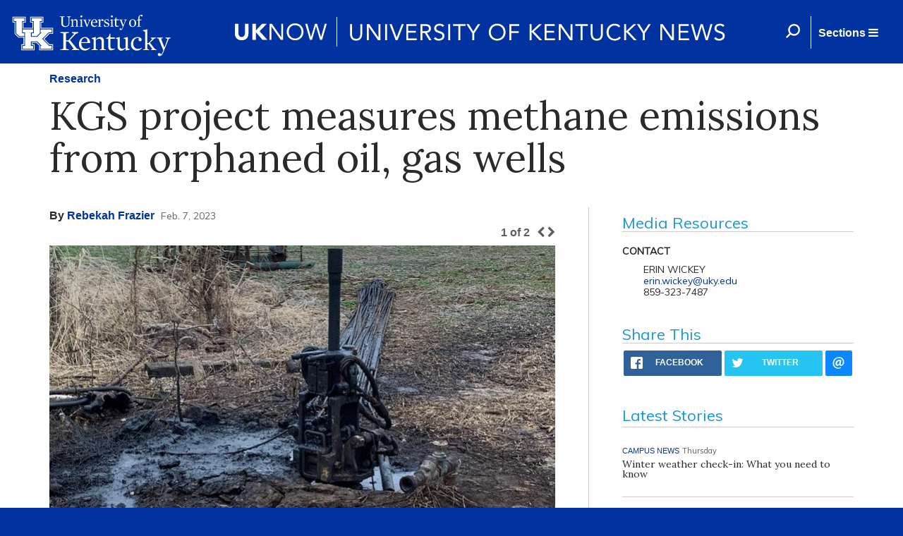

--- FILE ---
content_type: text/html; charset=utf-8
request_url: http://uknow.uky.edu/research/kgs-project-measures-methane-emissions-orphaned-oil-gas-wells
body_size: 24507
content:
<html>

  <head>
      <meta name="viewport" content="width=device-width, initial-scale=1">
      <meta http-equiv="X-UA-Compatible" content="IE=edge" />
      <meta property="fb:pages" content="218913055181886" />
    <meta http-equiv="Content-Type" content="text/html; charset=utf-8" /><script type="text/javascript">(window.NREUM||(NREUM={})).init={ajax:{deny_list:["bam.nr-data.net"]},feature_flags:["soft_nav"]};(window.NREUM||(NREUM={})).loader_config={licenseKey:"ff743358ec",applicationID:"28933441",browserID:"28933616"};;/*! For license information please see nr-loader-rum-1.308.0.min.js.LICENSE.txt */
(()=>{var e,t,r={163:(e,t,r)=>{"use strict";r.d(t,{j:()=>E});var n=r(384),i=r(1741);var a=r(2555);r(860).K7.genericEvents;const s="experimental.resources",o="register",c=e=>{if(!e||"string"!=typeof e)return!1;try{document.createDocumentFragment().querySelector(e)}catch{return!1}return!0};var d=r(2614),u=r(944),l=r(8122);const f="[data-nr-mask]",g=e=>(0,l.a)(e,(()=>{const e={feature_flags:[],experimental:{allow_registered_children:!1,resources:!1},mask_selector:"*",block_selector:"[data-nr-block]",mask_input_options:{color:!1,date:!1,"datetime-local":!1,email:!1,month:!1,number:!1,range:!1,search:!1,tel:!1,text:!1,time:!1,url:!1,week:!1,textarea:!1,select:!1,password:!0}};return{ajax:{deny_list:void 0,block_internal:!0,enabled:!0,autoStart:!0},api:{get allow_registered_children(){return e.feature_flags.includes(o)||e.experimental.allow_registered_children},set allow_registered_children(t){e.experimental.allow_registered_children=t},duplicate_registered_data:!1},browser_consent_mode:{enabled:!1},distributed_tracing:{enabled:void 0,exclude_newrelic_header:void 0,cors_use_newrelic_header:void 0,cors_use_tracecontext_headers:void 0,allowed_origins:void 0},get feature_flags(){return e.feature_flags},set feature_flags(t){e.feature_flags=t},generic_events:{enabled:!0,autoStart:!0},harvest:{interval:30},jserrors:{enabled:!0,autoStart:!0},logging:{enabled:!0,autoStart:!0},metrics:{enabled:!0,autoStart:!0},obfuscate:void 0,page_action:{enabled:!0},page_view_event:{enabled:!0,autoStart:!0},page_view_timing:{enabled:!0,autoStart:!0},performance:{capture_marks:!1,capture_measures:!1,capture_detail:!0,resources:{get enabled(){return e.feature_flags.includes(s)||e.experimental.resources},set enabled(t){e.experimental.resources=t},asset_types:[],first_party_domains:[],ignore_newrelic:!0}},privacy:{cookies_enabled:!0},proxy:{assets:void 0,beacon:void 0},session:{expiresMs:d.wk,inactiveMs:d.BB},session_replay:{autoStart:!0,enabled:!1,preload:!1,sampling_rate:10,error_sampling_rate:100,collect_fonts:!1,inline_images:!1,fix_stylesheets:!0,mask_all_inputs:!0,get mask_text_selector(){return e.mask_selector},set mask_text_selector(t){c(t)?e.mask_selector="".concat(t,",").concat(f):""===t||null===t?e.mask_selector=f:(0,u.R)(5,t)},get block_class(){return"nr-block"},get ignore_class(){return"nr-ignore"},get mask_text_class(){return"nr-mask"},get block_selector(){return e.block_selector},set block_selector(t){c(t)?e.block_selector+=",".concat(t):""!==t&&(0,u.R)(6,t)},get mask_input_options(){return e.mask_input_options},set mask_input_options(t){t&&"object"==typeof t?e.mask_input_options={...t,password:!0}:(0,u.R)(7,t)}},session_trace:{enabled:!0,autoStart:!0},soft_navigations:{enabled:!0,autoStart:!0},spa:{enabled:!0,autoStart:!0},ssl:void 0,user_actions:{enabled:!0,elementAttributes:["id","className","tagName","type"]}}})());var p=r(6154),m=r(9324);let h=0;const v={buildEnv:m.F3,distMethod:m.Xs,version:m.xv,originTime:p.WN},b={consented:!1},y={appMetadata:{},get consented(){return this.session?.state?.consent||b.consented},set consented(e){b.consented=e},customTransaction:void 0,denyList:void 0,disabled:!1,harvester:void 0,isolatedBacklog:!1,isRecording:!1,loaderType:void 0,maxBytes:3e4,obfuscator:void 0,onerror:void 0,ptid:void 0,releaseIds:{},session:void 0,timeKeeper:void 0,registeredEntities:[],jsAttributesMetadata:{bytes:0},get harvestCount(){return++h}},_=e=>{const t=(0,l.a)(e,y),r=Object.keys(v).reduce((e,t)=>(e[t]={value:v[t],writable:!1,configurable:!0,enumerable:!0},e),{});return Object.defineProperties(t,r)};var w=r(5701);const x=e=>{const t=e.startsWith("http");e+="/",r.p=t?e:"https://"+e};var R=r(7836),k=r(3241);const A={accountID:void 0,trustKey:void 0,agentID:void 0,licenseKey:void 0,applicationID:void 0,xpid:void 0},S=e=>(0,l.a)(e,A),T=new Set;function E(e,t={},r,s){let{init:o,info:c,loader_config:d,runtime:u={},exposed:l=!0}=t;if(!c){const e=(0,n.pV)();o=e.init,c=e.info,d=e.loader_config}e.init=g(o||{}),e.loader_config=S(d||{}),c.jsAttributes??={},p.bv&&(c.jsAttributes.isWorker=!0),e.info=(0,a.D)(c);const f=e.init,m=[c.beacon,c.errorBeacon];T.has(e.agentIdentifier)||(f.proxy.assets&&(x(f.proxy.assets),m.push(f.proxy.assets)),f.proxy.beacon&&m.push(f.proxy.beacon),e.beacons=[...m],function(e){const t=(0,n.pV)();Object.getOwnPropertyNames(i.W.prototype).forEach(r=>{const n=i.W.prototype[r];if("function"!=typeof n||"constructor"===n)return;let a=t[r];e[r]&&!1!==e.exposed&&"micro-agent"!==e.runtime?.loaderType&&(t[r]=(...t)=>{const n=e[r](...t);return a?a(...t):n})})}(e),(0,n.US)("activatedFeatures",w.B)),u.denyList=[...f.ajax.deny_list||[],...f.ajax.block_internal?m:[]],u.ptid=e.agentIdentifier,u.loaderType=r,e.runtime=_(u),T.has(e.agentIdentifier)||(e.ee=R.ee.get(e.agentIdentifier),e.exposed=l,(0,k.W)({agentIdentifier:e.agentIdentifier,drained:!!w.B?.[e.agentIdentifier],type:"lifecycle",name:"initialize",feature:void 0,data:e.config})),T.add(e.agentIdentifier)}},384:(e,t,r)=>{"use strict";r.d(t,{NT:()=>s,US:()=>u,Zm:()=>o,bQ:()=>d,dV:()=>c,pV:()=>l});var n=r(6154),i=r(1863),a=r(1910);const s={beacon:"bam.nr-data.net",errorBeacon:"bam.nr-data.net"};function o(){return n.gm.NREUM||(n.gm.NREUM={}),void 0===n.gm.newrelic&&(n.gm.newrelic=n.gm.NREUM),n.gm.NREUM}function c(){let e=o();return e.o||(e.o={ST:n.gm.setTimeout,SI:n.gm.setImmediate||n.gm.setInterval,CT:n.gm.clearTimeout,XHR:n.gm.XMLHttpRequest,REQ:n.gm.Request,EV:n.gm.Event,PR:n.gm.Promise,MO:n.gm.MutationObserver,FETCH:n.gm.fetch,WS:n.gm.WebSocket},(0,a.i)(...Object.values(e.o))),e}function d(e,t){let r=o();r.initializedAgents??={},t.initializedAt={ms:(0,i.t)(),date:new Date},r.initializedAgents[e]=t}function u(e,t){o()[e]=t}function l(){return function(){let e=o();const t=e.info||{};e.info={beacon:s.beacon,errorBeacon:s.errorBeacon,...t}}(),function(){let e=o();const t=e.init||{};e.init={...t}}(),c(),function(){let e=o();const t=e.loader_config||{};e.loader_config={...t}}(),o()}},782:(e,t,r)=>{"use strict";r.d(t,{T:()=>n});const n=r(860).K7.pageViewTiming},860:(e,t,r)=>{"use strict";r.d(t,{$J:()=>u,K7:()=>c,P3:()=>d,XX:()=>i,Yy:()=>o,df:()=>a,qY:()=>n,v4:()=>s});const n="events",i="jserrors",a="browser/blobs",s="rum",o="browser/logs",c={ajax:"ajax",genericEvents:"generic_events",jserrors:i,logging:"logging",metrics:"metrics",pageAction:"page_action",pageViewEvent:"page_view_event",pageViewTiming:"page_view_timing",sessionReplay:"session_replay",sessionTrace:"session_trace",softNav:"soft_navigations",spa:"spa"},d={[c.pageViewEvent]:1,[c.pageViewTiming]:2,[c.metrics]:3,[c.jserrors]:4,[c.spa]:5,[c.ajax]:6,[c.sessionTrace]:7,[c.softNav]:8,[c.sessionReplay]:9,[c.logging]:10,[c.genericEvents]:11},u={[c.pageViewEvent]:s,[c.pageViewTiming]:n,[c.ajax]:n,[c.spa]:n,[c.softNav]:n,[c.metrics]:i,[c.jserrors]:i,[c.sessionTrace]:a,[c.sessionReplay]:a,[c.logging]:o,[c.genericEvents]:"ins"}},944:(e,t,r)=>{"use strict";r.d(t,{R:()=>i});var n=r(3241);function i(e,t){"function"==typeof console.debug&&(console.debug("New Relic Warning: https://github.com/newrelic/newrelic-browser-agent/blob/main/docs/warning-codes.md#".concat(e),t),(0,n.W)({agentIdentifier:null,drained:null,type:"data",name:"warn",feature:"warn",data:{code:e,secondary:t}}))}},1687:(e,t,r)=>{"use strict";r.d(t,{Ak:()=>d,Ze:()=>f,x3:()=>u});var n=r(3241),i=r(7836),a=r(3606),s=r(860),o=r(2646);const c={};function d(e,t){const r={staged:!1,priority:s.P3[t]||0};l(e),c[e].get(t)||c[e].set(t,r)}function u(e,t){e&&c[e]&&(c[e].get(t)&&c[e].delete(t),p(e,t,!1),c[e].size&&g(e))}function l(e){if(!e)throw new Error("agentIdentifier required");c[e]||(c[e]=new Map)}function f(e="",t="feature",r=!1){if(l(e),!e||!c[e].get(t)||r)return p(e,t);c[e].get(t).staged=!0,g(e)}function g(e){const t=Array.from(c[e]);t.every(([e,t])=>t.staged)&&(t.sort((e,t)=>e[1].priority-t[1].priority),t.forEach(([t])=>{c[e].delete(t),p(e,t)}))}function p(e,t,r=!0){const s=e?i.ee.get(e):i.ee,c=a.i.handlers;if(!s.aborted&&s.backlog&&c){if((0,n.W)({agentIdentifier:e,type:"lifecycle",name:"drain",feature:t}),r){const e=s.backlog[t],r=c[t];if(r){for(let t=0;e&&t<e.length;++t)m(e[t],r);Object.entries(r).forEach(([e,t])=>{Object.values(t||{}).forEach(t=>{t[0]?.on&&t[0]?.context()instanceof o.y&&t[0].on(e,t[1])})})}}s.isolatedBacklog||delete c[t],s.backlog[t]=null,s.emit("drain-"+t,[])}}function m(e,t){var r=e[1];Object.values(t[r]||{}).forEach(t=>{var r=e[0];if(t[0]===r){var n=t[1],i=e[3],a=e[2];n.apply(i,a)}})}},1738:(e,t,r)=>{"use strict";r.d(t,{U:()=>g,Y:()=>f});var n=r(3241),i=r(9908),a=r(1863),s=r(944),o=r(5701),c=r(3969),d=r(8362),u=r(860),l=r(4261);function f(e,t,r,a){const f=a||r;!f||f[e]&&f[e]!==d.d.prototype[e]||(f[e]=function(){(0,i.p)(c.xV,["API/"+e+"/called"],void 0,u.K7.metrics,r.ee),(0,n.W)({agentIdentifier:r.agentIdentifier,drained:!!o.B?.[r.agentIdentifier],type:"data",name:"api",feature:l.Pl+e,data:{}});try{return t.apply(this,arguments)}catch(e){(0,s.R)(23,e)}})}function g(e,t,r,n,s){const o=e.info;null===r?delete o.jsAttributes[t]:o.jsAttributes[t]=r,(s||null===r)&&(0,i.p)(l.Pl+n,[(0,a.t)(),t,r],void 0,"session",e.ee)}},1741:(e,t,r)=>{"use strict";r.d(t,{W:()=>a});var n=r(944),i=r(4261);class a{#e(e,...t){if(this[e]!==a.prototype[e])return this[e](...t);(0,n.R)(35,e)}addPageAction(e,t){return this.#e(i.hG,e,t)}register(e){return this.#e(i.eY,e)}recordCustomEvent(e,t){return this.#e(i.fF,e,t)}setPageViewName(e,t){return this.#e(i.Fw,e,t)}setCustomAttribute(e,t,r){return this.#e(i.cD,e,t,r)}noticeError(e,t){return this.#e(i.o5,e,t)}setUserId(e,t=!1){return this.#e(i.Dl,e,t)}setApplicationVersion(e){return this.#e(i.nb,e)}setErrorHandler(e){return this.#e(i.bt,e)}addRelease(e,t){return this.#e(i.k6,e,t)}log(e,t){return this.#e(i.$9,e,t)}start(){return this.#e(i.d3)}finished(e){return this.#e(i.BL,e)}recordReplay(){return this.#e(i.CH)}pauseReplay(){return this.#e(i.Tb)}addToTrace(e){return this.#e(i.U2,e)}setCurrentRouteName(e){return this.#e(i.PA,e)}interaction(e){return this.#e(i.dT,e)}wrapLogger(e,t,r){return this.#e(i.Wb,e,t,r)}measure(e,t){return this.#e(i.V1,e,t)}consent(e){return this.#e(i.Pv,e)}}},1863:(e,t,r)=>{"use strict";function n(){return Math.floor(performance.now())}r.d(t,{t:()=>n})},1910:(e,t,r)=>{"use strict";r.d(t,{i:()=>a});var n=r(944);const i=new Map;function a(...e){return e.every(e=>{if(i.has(e))return i.get(e);const t="function"==typeof e?e.toString():"",r=t.includes("[native code]"),a=t.includes("nrWrapper");return r||a||(0,n.R)(64,e?.name||t),i.set(e,r),r})}},2555:(e,t,r)=>{"use strict";r.d(t,{D:()=>o,f:()=>s});var n=r(384),i=r(8122);const a={beacon:n.NT.beacon,errorBeacon:n.NT.errorBeacon,licenseKey:void 0,applicationID:void 0,sa:void 0,queueTime:void 0,applicationTime:void 0,ttGuid:void 0,user:void 0,account:void 0,product:void 0,extra:void 0,jsAttributes:{},userAttributes:void 0,atts:void 0,transactionName:void 0,tNamePlain:void 0};function s(e){try{return!!e.licenseKey&&!!e.errorBeacon&&!!e.applicationID}catch(e){return!1}}const o=e=>(0,i.a)(e,a)},2614:(e,t,r)=>{"use strict";r.d(t,{BB:()=>s,H3:()=>n,g:()=>d,iL:()=>c,tS:()=>o,uh:()=>i,wk:()=>a});const n="NRBA",i="SESSION",a=144e5,s=18e5,o={STARTED:"session-started",PAUSE:"session-pause",RESET:"session-reset",RESUME:"session-resume",UPDATE:"session-update"},c={SAME_TAB:"same-tab",CROSS_TAB:"cross-tab"},d={OFF:0,FULL:1,ERROR:2}},2646:(e,t,r)=>{"use strict";r.d(t,{y:()=>n});class n{constructor(e){this.contextId=e}}},2843:(e,t,r)=>{"use strict";r.d(t,{G:()=>a,u:()=>i});var n=r(3878);function i(e,t=!1,r,i){(0,n.DD)("visibilitychange",function(){if(t)return void("hidden"===document.visibilityState&&e());e(document.visibilityState)},r,i)}function a(e,t,r){(0,n.sp)("pagehide",e,t,r)}},3241:(e,t,r)=>{"use strict";r.d(t,{W:()=>a});var n=r(6154);const i="newrelic";function a(e={}){try{n.gm.dispatchEvent(new CustomEvent(i,{detail:e}))}catch(e){}}},3606:(e,t,r)=>{"use strict";r.d(t,{i:()=>a});var n=r(9908);a.on=s;var i=a.handlers={};function a(e,t,r,a){s(a||n.d,i,e,t,r)}function s(e,t,r,i,a){a||(a="feature"),e||(e=n.d);var s=t[a]=t[a]||{};(s[r]=s[r]||[]).push([e,i])}},3878:(e,t,r)=>{"use strict";function n(e,t){return{capture:e,passive:!1,signal:t}}function i(e,t,r=!1,i){window.addEventListener(e,t,n(r,i))}function a(e,t,r=!1,i){document.addEventListener(e,t,n(r,i))}r.d(t,{DD:()=>a,jT:()=>n,sp:()=>i})},3969:(e,t,r)=>{"use strict";r.d(t,{TZ:()=>n,XG:()=>o,rs:()=>i,xV:()=>s,z_:()=>a});const n=r(860).K7.metrics,i="sm",a="cm",s="storeSupportabilityMetrics",o="storeEventMetrics"},4234:(e,t,r)=>{"use strict";r.d(t,{W:()=>a});var n=r(7836),i=r(1687);class a{constructor(e,t){this.agentIdentifier=e,this.ee=n.ee.get(e),this.featureName=t,this.blocked=!1}deregisterDrain(){(0,i.x3)(this.agentIdentifier,this.featureName)}}},4261:(e,t,r)=>{"use strict";r.d(t,{$9:()=>d,BL:()=>o,CH:()=>g,Dl:()=>_,Fw:()=>y,PA:()=>h,Pl:()=>n,Pv:()=>k,Tb:()=>l,U2:()=>a,V1:()=>R,Wb:()=>x,bt:()=>b,cD:()=>v,d3:()=>w,dT:()=>c,eY:()=>p,fF:()=>f,hG:()=>i,k6:()=>s,nb:()=>m,o5:()=>u});const n="api-",i="addPageAction",a="addToTrace",s="addRelease",o="finished",c="interaction",d="log",u="noticeError",l="pauseReplay",f="recordCustomEvent",g="recordReplay",p="register",m="setApplicationVersion",h="setCurrentRouteName",v="setCustomAttribute",b="setErrorHandler",y="setPageViewName",_="setUserId",w="start",x="wrapLogger",R="measure",k="consent"},5289:(e,t,r)=>{"use strict";r.d(t,{GG:()=>s,Qr:()=>c,sB:()=>o});var n=r(3878),i=r(6389);function a(){return"undefined"==typeof document||"complete"===document.readyState}function s(e,t){if(a())return e();const r=(0,i.J)(e),s=setInterval(()=>{a()&&(clearInterval(s),r())},500);(0,n.sp)("load",r,t)}function o(e){if(a())return e();(0,n.DD)("DOMContentLoaded",e)}function c(e){if(a())return e();(0,n.sp)("popstate",e)}},5607:(e,t,r)=>{"use strict";r.d(t,{W:()=>n});const n=(0,r(9566).bz)()},5701:(e,t,r)=>{"use strict";r.d(t,{B:()=>a,t:()=>s});var n=r(3241);const i=new Set,a={};function s(e,t){const r=t.agentIdentifier;a[r]??={},e&&"object"==typeof e&&(i.has(r)||(t.ee.emit("rumresp",[e]),a[r]=e,i.add(r),(0,n.W)({agentIdentifier:r,loaded:!0,drained:!0,type:"lifecycle",name:"load",feature:void 0,data:e})))}},6154:(e,t,r)=>{"use strict";r.d(t,{OF:()=>c,RI:()=>i,WN:()=>u,bv:()=>a,eN:()=>l,gm:()=>s,mw:()=>o,sb:()=>d});var n=r(1863);const i="undefined"!=typeof window&&!!window.document,a="undefined"!=typeof WorkerGlobalScope&&("undefined"!=typeof self&&self instanceof WorkerGlobalScope&&self.navigator instanceof WorkerNavigator||"undefined"!=typeof globalThis&&globalThis instanceof WorkerGlobalScope&&globalThis.navigator instanceof WorkerNavigator),s=i?window:"undefined"!=typeof WorkerGlobalScope&&("undefined"!=typeof self&&self instanceof WorkerGlobalScope&&self||"undefined"!=typeof globalThis&&globalThis instanceof WorkerGlobalScope&&globalThis),o=Boolean("hidden"===s?.document?.visibilityState),c=/iPad|iPhone|iPod/.test(s.navigator?.userAgent),d=c&&"undefined"==typeof SharedWorker,u=((()=>{const e=s.navigator?.userAgent?.match(/Firefox[/\s](\d+\.\d+)/);Array.isArray(e)&&e.length>=2&&e[1]})(),Date.now()-(0,n.t)()),l=()=>"undefined"!=typeof PerformanceNavigationTiming&&s?.performance?.getEntriesByType("navigation")?.[0]?.responseStart},6389:(e,t,r)=>{"use strict";function n(e,t=500,r={}){const n=r?.leading||!1;let i;return(...r)=>{n&&void 0===i&&(e.apply(this,r),i=setTimeout(()=>{i=clearTimeout(i)},t)),n||(clearTimeout(i),i=setTimeout(()=>{e.apply(this,r)},t))}}function i(e){let t=!1;return(...r)=>{t||(t=!0,e.apply(this,r))}}r.d(t,{J:()=>i,s:()=>n})},6630:(e,t,r)=>{"use strict";r.d(t,{T:()=>n});const n=r(860).K7.pageViewEvent},7699:(e,t,r)=>{"use strict";r.d(t,{It:()=>a,KC:()=>o,No:()=>i,qh:()=>s});var n=r(860);const i=16e3,a=1e6,s="SESSION_ERROR",o={[n.K7.logging]:!0,[n.K7.genericEvents]:!1,[n.K7.jserrors]:!1,[n.K7.ajax]:!1}},7836:(e,t,r)=>{"use strict";r.d(t,{P:()=>o,ee:()=>c});var n=r(384),i=r(8990),a=r(2646),s=r(5607);const o="nr@context:".concat(s.W),c=function e(t,r){var n={},s={},u={},l=!1;try{l=16===r.length&&d.initializedAgents?.[r]?.runtime.isolatedBacklog}catch(e){}var f={on:p,addEventListener:p,removeEventListener:function(e,t){var r=n[e];if(!r)return;for(var i=0;i<r.length;i++)r[i]===t&&r.splice(i,1)},emit:function(e,r,n,i,a){!1!==a&&(a=!0);if(c.aborted&&!i)return;t&&a&&t.emit(e,r,n);var o=g(n);m(e).forEach(e=>{e.apply(o,r)});var d=v()[s[e]];d&&d.push([f,e,r,o]);return o},get:h,listeners:m,context:g,buffer:function(e,t){const r=v();if(t=t||"feature",f.aborted)return;Object.entries(e||{}).forEach(([e,n])=>{s[n]=t,t in r||(r[t]=[])})},abort:function(){f._aborted=!0,Object.keys(f.backlog).forEach(e=>{delete f.backlog[e]})},isBuffering:function(e){return!!v()[s[e]]},debugId:r,backlog:l?{}:t&&"object"==typeof t.backlog?t.backlog:{},isolatedBacklog:l};return Object.defineProperty(f,"aborted",{get:()=>{let e=f._aborted||!1;return e||(t&&(e=t.aborted),e)}}),f;function g(e){return e&&e instanceof a.y?e:e?(0,i.I)(e,o,()=>new a.y(o)):new a.y(o)}function p(e,t){n[e]=m(e).concat(t)}function m(e){return n[e]||[]}function h(t){return u[t]=u[t]||e(f,t)}function v(){return f.backlog}}(void 0,"globalEE"),d=(0,n.Zm)();d.ee||(d.ee=c)},8122:(e,t,r)=>{"use strict";r.d(t,{a:()=>i});var n=r(944);function i(e,t){try{if(!e||"object"!=typeof e)return(0,n.R)(3);if(!t||"object"!=typeof t)return(0,n.R)(4);const r=Object.create(Object.getPrototypeOf(t),Object.getOwnPropertyDescriptors(t)),a=0===Object.keys(r).length?e:r;for(let s in a)if(void 0!==e[s])try{if(null===e[s]){r[s]=null;continue}Array.isArray(e[s])&&Array.isArray(t[s])?r[s]=Array.from(new Set([...e[s],...t[s]])):"object"==typeof e[s]&&"object"==typeof t[s]?r[s]=i(e[s],t[s]):r[s]=e[s]}catch(e){r[s]||(0,n.R)(1,e)}return r}catch(e){(0,n.R)(2,e)}}},8362:(e,t,r)=>{"use strict";r.d(t,{d:()=>a});var n=r(9566),i=r(1741);class a extends i.W{agentIdentifier=(0,n.LA)(16)}},8374:(e,t,r)=>{r.nc=(()=>{try{return document?.currentScript?.nonce}catch(e){}return""})()},8990:(e,t,r)=>{"use strict";r.d(t,{I:()=>i});var n=Object.prototype.hasOwnProperty;function i(e,t,r){if(n.call(e,t))return e[t];var i=r();if(Object.defineProperty&&Object.keys)try{return Object.defineProperty(e,t,{value:i,writable:!0,enumerable:!1}),i}catch(e){}return e[t]=i,i}},9324:(e,t,r)=>{"use strict";r.d(t,{F3:()=>i,Xs:()=>a,xv:()=>n});const n="1.308.0",i="PROD",a="CDN"},9566:(e,t,r)=>{"use strict";r.d(t,{LA:()=>o,bz:()=>s});var n=r(6154);const i="xxxxxxxx-xxxx-4xxx-yxxx-xxxxxxxxxxxx";function a(e,t){return e?15&e[t]:16*Math.random()|0}function s(){const e=n.gm?.crypto||n.gm?.msCrypto;let t,r=0;return e&&e.getRandomValues&&(t=e.getRandomValues(new Uint8Array(30))),i.split("").map(e=>"x"===e?a(t,r++).toString(16):"y"===e?(3&a()|8).toString(16):e).join("")}function o(e){const t=n.gm?.crypto||n.gm?.msCrypto;let r,i=0;t&&t.getRandomValues&&(r=t.getRandomValues(new Uint8Array(e)));const s=[];for(var o=0;o<e;o++)s.push(a(r,i++).toString(16));return s.join("")}},9908:(e,t,r)=>{"use strict";r.d(t,{d:()=>n,p:()=>i});var n=r(7836).ee.get("handle");function i(e,t,r,i,a){a?(a.buffer([e],i),a.emit(e,t,r)):(n.buffer([e],i),n.emit(e,t,r))}}},n={};function i(e){var t=n[e];if(void 0!==t)return t.exports;var a=n[e]={exports:{}};return r[e](a,a.exports,i),a.exports}i.m=r,i.d=(e,t)=>{for(var r in t)i.o(t,r)&&!i.o(e,r)&&Object.defineProperty(e,r,{enumerable:!0,get:t[r]})},i.f={},i.e=e=>Promise.all(Object.keys(i.f).reduce((t,r)=>(i.f[r](e,t),t),[])),i.u=e=>"nr-rum-1.308.0.min.js",i.o=(e,t)=>Object.prototype.hasOwnProperty.call(e,t),e={},t="NRBA-1.308.0.PROD:",i.l=(r,n,a,s)=>{if(e[r])e[r].push(n);else{var o,c;if(void 0!==a)for(var d=document.getElementsByTagName("script"),u=0;u<d.length;u++){var l=d[u];if(l.getAttribute("src")==r||l.getAttribute("data-webpack")==t+a){o=l;break}}if(!o){c=!0;var f={296:"sha512-+MIMDsOcckGXa1EdWHqFNv7P+JUkd5kQwCBr3KE6uCvnsBNUrdSt4a/3/L4j4TxtnaMNjHpza2/erNQbpacJQA=="};(o=document.createElement("script")).charset="utf-8",i.nc&&o.setAttribute("nonce",i.nc),o.setAttribute("data-webpack",t+a),o.src=r,0!==o.src.indexOf(window.location.origin+"/")&&(o.crossOrigin="anonymous"),f[s]&&(o.integrity=f[s])}e[r]=[n];var g=(t,n)=>{o.onerror=o.onload=null,clearTimeout(p);var i=e[r];if(delete e[r],o.parentNode&&o.parentNode.removeChild(o),i&&i.forEach(e=>e(n)),t)return t(n)},p=setTimeout(g.bind(null,void 0,{type:"timeout",target:o}),12e4);o.onerror=g.bind(null,o.onerror),o.onload=g.bind(null,o.onload),c&&document.head.appendChild(o)}},i.r=e=>{"undefined"!=typeof Symbol&&Symbol.toStringTag&&Object.defineProperty(e,Symbol.toStringTag,{value:"Module"}),Object.defineProperty(e,"__esModule",{value:!0})},i.p="https://js-agent.newrelic.com/",(()=>{var e={374:0,840:0};i.f.j=(t,r)=>{var n=i.o(e,t)?e[t]:void 0;if(0!==n)if(n)r.push(n[2]);else{var a=new Promise((r,i)=>n=e[t]=[r,i]);r.push(n[2]=a);var s=i.p+i.u(t),o=new Error;i.l(s,r=>{if(i.o(e,t)&&(0!==(n=e[t])&&(e[t]=void 0),n)){var a=r&&("load"===r.type?"missing":r.type),s=r&&r.target&&r.target.src;o.message="Loading chunk "+t+" failed: ("+a+": "+s+")",o.name="ChunkLoadError",o.type=a,o.request=s,n[1](o)}},"chunk-"+t,t)}};var t=(t,r)=>{var n,a,[s,o,c]=r,d=0;if(s.some(t=>0!==e[t])){for(n in o)i.o(o,n)&&(i.m[n]=o[n]);if(c)c(i)}for(t&&t(r);d<s.length;d++)a=s[d],i.o(e,a)&&e[a]&&e[a][0](),e[a]=0},r=self["webpackChunk:NRBA-1.308.0.PROD"]=self["webpackChunk:NRBA-1.308.0.PROD"]||[];r.forEach(t.bind(null,0)),r.push=t.bind(null,r.push.bind(r))})(),(()=>{"use strict";i(8374);var e=i(8362),t=i(860);const r=Object.values(t.K7);var n=i(163);var a=i(9908),s=i(1863),o=i(4261),c=i(1738);var d=i(1687),u=i(4234),l=i(5289),f=i(6154),g=i(944),p=i(384);const m=e=>f.RI&&!0===e?.privacy.cookies_enabled;function h(e){return!!(0,p.dV)().o.MO&&m(e)&&!0===e?.session_trace.enabled}var v=i(6389),b=i(7699);class y extends u.W{constructor(e,t){super(e.agentIdentifier,t),this.agentRef=e,this.abortHandler=void 0,this.featAggregate=void 0,this.loadedSuccessfully=void 0,this.onAggregateImported=new Promise(e=>{this.loadedSuccessfully=e}),this.deferred=Promise.resolve(),!1===e.init[this.featureName].autoStart?this.deferred=new Promise((t,r)=>{this.ee.on("manual-start-all",(0,v.J)(()=>{(0,d.Ak)(e.agentIdentifier,this.featureName),t()}))}):(0,d.Ak)(e.agentIdentifier,t)}importAggregator(e,t,r={}){if(this.featAggregate)return;const n=async()=>{let n;await this.deferred;try{if(m(e.init)){const{setupAgentSession:t}=await i.e(296).then(i.bind(i,3305));n=t(e)}}catch(e){(0,g.R)(20,e),this.ee.emit("internal-error",[e]),(0,a.p)(b.qh,[e],void 0,this.featureName,this.ee)}try{if(!this.#t(this.featureName,n,e.init))return(0,d.Ze)(this.agentIdentifier,this.featureName),void this.loadedSuccessfully(!1);const{Aggregate:i}=await t();this.featAggregate=new i(e,r),e.runtime.harvester.initializedAggregates.push(this.featAggregate),this.loadedSuccessfully(!0)}catch(e){(0,g.R)(34,e),this.abortHandler?.(),(0,d.Ze)(this.agentIdentifier,this.featureName,!0),this.loadedSuccessfully(!1),this.ee&&this.ee.abort()}};f.RI?(0,l.GG)(()=>n(),!0):n()}#t(e,r,n){if(this.blocked)return!1;switch(e){case t.K7.sessionReplay:return h(n)&&!!r;case t.K7.sessionTrace:return!!r;default:return!0}}}var _=i(6630),w=i(2614),x=i(3241);class R extends y{static featureName=_.T;constructor(e){var t;super(e,_.T),this.setupInspectionEvents(e.agentIdentifier),t=e,(0,c.Y)(o.Fw,function(e,r){"string"==typeof e&&("/"!==e.charAt(0)&&(e="/"+e),t.runtime.customTransaction=(r||"http://custom.transaction")+e,(0,a.p)(o.Pl+o.Fw,[(0,s.t)()],void 0,void 0,t.ee))},t),this.importAggregator(e,()=>i.e(296).then(i.bind(i,3943)))}setupInspectionEvents(e){const t=(t,r)=>{t&&(0,x.W)({agentIdentifier:e,timeStamp:t.timeStamp,loaded:"complete"===t.target.readyState,type:"window",name:r,data:t.target.location+""})};(0,l.sB)(e=>{t(e,"DOMContentLoaded")}),(0,l.GG)(e=>{t(e,"load")}),(0,l.Qr)(e=>{t(e,"navigate")}),this.ee.on(w.tS.UPDATE,(t,r)=>{(0,x.W)({agentIdentifier:e,type:"lifecycle",name:"session",data:r})})}}class k extends e.d{constructor(e){var t;(super(),f.gm)?(this.features={},(0,p.bQ)(this.agentIdentifier,this),this.desiredFeatures=new Set(e.features||[]),this.desiredFeatures.add(R),(0,n.j)(this,e,e.loaderType||"agent"),t=this,(0,c.Y)(o.cD,function(e,r,n=!1){if("string"==typeof e){if(["string","number","boolean"].includes(typeof r)||null===r)return(0,c.U)(t,e,r,o.cD,n);(0,g.R)(40,typeof r)}else(0,g.R)(39,typeof e)},t),function(e){(0,c.Y)(o.Dl,function(t,r=!1){if("string"!=typeof t&&null!==t)return void(0,g.R)(41,typeof t);const n=e.info.jsAttributes["enduser.id"];r&&null!=n&&n!==t?(0,a.p)(o.Pl+"setUserIdAndResetSession",[t],void 0,"session",e.ee):(0,c.U)(e,"enduser.id",t,o.Dl,!0)},e)}(this),function(e){(0,c.Y)(o.nb,function(t){if("string"==typeof t||null===t)return(0,c.U)(e,"application.version",t,o.nb,!1);(0,g.R)(42,typeof t)},e)}(this),function(e){(0,c.Y)(o.d3,function(){e.ee.emit("manual-start-all")},e)}(this),function(e){(0,c.Y)(o.Pv,function(t=!0){if("boolean"==typeof t){if((0,a.p)(o.Pl+o.Pv,[t],void 0,"session",e.ee),e.runtime.consented=t,t){const t=e.features.page_view_event;t.onAggregateImported.then(e=>{const r=t.featAggregate;e&&!r.sentRum&&r.sendRum()})}}else(0,g.R)(65,typeof t)},e)}(this),this.run()):(0,g.R)(21)}get config(){return{info:this.info,init:this.init,loader_config:this.loader_config,runtime:this.runtime}}get api(){return this}run(){try{const e=function(e){const t={};return r.forEach(r=>{t[r]=!!e[r]?.enabled}),t}(this.init),n=[...this.desiredFeatures];n.sort((e,r)=>t.P3[e.featureName]-t.P3[r.featureName]),n.forEach(r=>{if(!e[r.featureName]&&r.featureName!==t.K7.pageViewEvent)return;if(r.featureName===t.K7.spa)return void(0,g.R)(67);const n=function(e){switch(e){case t.K7.ajax:return[t.K7.jserrors];case t.K7.sessionTrace:return[t.K7.ajax,t.K7.pageViewEvent];case t.K7.sessionReplay:return[t.K7.sessionTrace];case t.K7.pageViewTiming:return[t.K7.pageViewEvent];default:return[]}}(r.featureName).filter(e=>!(e in this.features));n.length>0&&(0,g.R)(36,{targetFeature:r.featureName,missingDependencies:n}),this.features[r.featureName]=new r(this)})}catch(e){(0,g.R)(22,e);for(const e in this.features)this.features[e].abortHandler?.();const t=(0,p.Zm)();delete t.initializedAgents[this.agentIdentifier]?.features,delete this.sharedAggregator;return t.ee.get(this.agentIdentifier).abort(),!1}}}var A=i(2843),S=i(782);class T extends y{static featureName=S.T;constructor(e){super(e,S.T),f.RI&&((0,A.u)(()=>(0,a.p)("docHidden",[(0,s.t)()],void 0,S.T,this.ee),!0),(0,A.G)(()=>(0,a.p)("winPagehide",[(0,s.t)()],void 0,S.T,this.ee)),this.importAggregator(e,()=>i.e(296).then(i.bind(i,2117))))}}var E=i(3969);class I extends y{static featureName=E.TZ;constructor(e){super(e,E.TZ),f.RI&&document.addEventListener("securitypolicyviolation",e=>{(0,a.p)(E.xV,["Generic/CSPViolation/Detected"],void 0,this.featureName,this.ee)}),this.importAggregator(e,()=>i.e(296).then(i.bind(i,9623)))}}new k({features:[R,T,I],loaderType:"lite"})})()})();</script>
<meta name="Generator" content="Drupal 7 (http://drupal.org)" />
<link rel="canonical" href="/research/kgs-project-measures-methane-emissions-orphaned-oil-gas-wells" />
<link rel="shortlink" href="/node/232206" />
<meta name="description" content="" />
<meta itemprop="name" content="KGS project measures methane emissions from orphaned oil, gas wells" />
<meta itemprop="image" content="http://uknow.uky.edu/sites/default/files/styles/facebook/public/4915aDaviess%20County.jpg?itok=e_itmQnq" />
<meta name="twitter:card" content="summary_large_image" />
<meta name="twitter:site" content="@universityofky" />
<meta name="twitter:title" content="KGS project measures methane emissions from orphaned oil, gas wells" />
<meta name="twitter:description" content="" />
<meta name="twitter:image:src" content="http://uknow.uky.edu/sites/default/files/styles/twitter_summary_large/public/4915aDaviess%20County.jpg?itok=_jgxMTeY" />
<meta property="og:title" content="KGS project measures methane emissions from orphaned oil, gas wells" />
<meta property="og:type" content="article" />
<meta property="og:url" content="http://uknow.uky.edu/research/kgs-project-measures-methane-emissions-orphaned-oil-gas-wells" />
<meta property="og:image" content="http://uknow.uky.edu/sites/default/files/styles/facebook/public/4915aDaviess%20County.jpg?itok=e_itmQnq" />
<meta property="og:image:width" content="1200" />
<meta property="og:image:height" content="630" />
<meta property="og:description" content="" />
<meta property="og:site_name" content="UKNow" />
<meta property="article:published_time" content="2023-02-07T04:00:30-05:00" />
<meta property="article:modified_time" content="2023-03-27T19:30:28-04:00" />
<meta property="article:section" content="Research" />
<link rel="shortcut icon" href="http://uknow.uky.edu/sites/all/themes/uknow_theme/favicon.ico" type="image/vnd.microsoft.icon" />
      <link href='https://fonts.googleapis.com/css?family=Lora:400,700,400italic,700italic' rel='stylesheet' type='text/css'>
      <link href='https://fonts.googleapis.com/css?family=Muli:400,300' rel='stylesheet' type='text/css'>
    <title>KGS project measures methane emissions from orphaned oil, gas wells | UKNow</title>

      <!-- Google Tag Manager -->
      <script>(function(w,d,s,l,i){w[l]=w[l]||[];w[l].push({'gtm.start':
              new Date().getTime(),event:'gtm.js'});var f=d.getElementsByTagName(s)[0],
              j=d.createElement(s),dl=l!='dataLayer'?'&l='+l:'';j.async=true;j.src=
              'https://www.googletagmanager.com/gtm.js?id='+i+dl;f.parentNode.insertBefore(j,f);
          })(window,document,'script','dataLayer','GTM-K55MNK');</script>
      <!-- End Google Tag Manager -->

      <link rel="mask-icon" href="/sites/all/themes/uknow_theme/img/safari-pinned-tab.svg" color="#5bbad5">
      <link rel="apple-touch-icon" sizes="180x180" href="/sites/all/themes/uknow_theme/img/apple-touch-icon.png">

    <link type="text/css" rel="stylesheet" href="http://uknow.uky.edu/sites/default/files/css/css_xE-rWrJf-fncB6ztZfd2huxqgxu4WO-qwma6Xer30m4.css" media="all" />
<link type="text/css" rel="stylesheet" href="http://uknow.uky.edu/sites/default/files/css/css_931f0X00kV8e6nt-2_CRQvuIFYAPTo45zNmYWXaEHMM.css" media="all" />
<link type="text/css" rel="stylesheet" href="http://uknow.uky.edu/sites/default/files/css/css__AnA06v-oC191ciXWx5vfLgRNk_F_fmk7Otj9F-gG_o.css" media="all" />
<link type="text/css" rel="stylesheet" href="http://uknow.uky.edu/sites/default/files/css/css_-nnUMIOvjoJ-qTm7BezOQTG9k0_05YcryNtoqdp5G4Q.css" media="all" />
    <script type="text/javascript" src="http://uknow.uky.edu/sites/default/files/js/js_a8MyAHRjajLu6SNTDzhm_ZUhUeIq_Ao6d-T9QrOU9BI.js"></script>
<script type="text/javascript">
<!--//--><![CDATA[//><!--
document.createElement( "picture" );
//--><!]]>
</script>
<script type="text/javascript" src="http://uknow.uky.edu/sites/default/files/js/js_Hfha9RCTNm8mqMDLXriIsKGMaghzs4ZaqJPLj2esi7s.js"></script>
<script type="text/javascript" src="http://uknow.uky.edu/sites/default/files/js/js_rpNSt_iz67BdUOiX-6hgAw47qD1B085wu6TXjJUA5Ok.js"></script>
<script type="text/javascript" src="http://uknow.uky.edu/sites/default/files/js/js_iQ-FsnoDJAxC0I2wYorhP7T2oX20HBPNfW8uOChy-MU.js"></script>
<script type="text/javascript">
<!--//--><![CDATA[//><!--
jQuery.extend(Drupal.settings, {"basePath":"\/","pathPrefix":"","setHasJsCookie":0,"ajaxPageState":{"theme":"uknow_theme","theme_token":"li4Ecg957s1qYlMxuMy9HDflIuDHkR7AWC--8INB4r4","js":{"sites\/all\/modules\/contrib\/picture\/picturefill\/picturefill.min.js":1,"sites\/all\/modules\/contrib\/picture\/picture.min.js":1,"sites\/all\/modules\/contrib\/jquery_update\/replace\/jquery\/1.10\/jquery.min.js":1,"0":1,"misc\/jquery-extend-3.4.0.js":1,"misc\/jquery-html-prefilter-3.5.0-backport.js":1,"misc\/jquery.once.js":1,"misc\/drupal.js":1,"sites\/all\/modules\/contrib\/fb_instant_articles\/modules\/fb_instant_articles_display\/js\/admin.js":1,"sites\/all\/themes\/uknow_theme\/js\/modernizr-custom.js":1,"sites\/all\/themes\/uknow_theme\/js\/picturefill.js":1,"sites\/all\/themes\/uknow_theme\/js\/uknow.js":1},"css":{"modules\/system\/system.base.css":1,"modules\/system\/system.menus.css":1,"modules\/system\/system.messages.css":1,"modules\/system\/system.theme.css":1,"modules\/comment\/comment.css":1,"modules\/field\/theme\/field.css":1,"sites\/all\/modules\/contrib\/logintoboggan\/logintoboggan.css":1,"modules\/node\/node.css":1,"sites\/all\/modules\/contrib\/picture\/picture_wysiwyg.css":1,"modules\/search\/search.css":1,"modules\/user\/user.css":1,"sites\/all\/modules\/contrib\/views\/css\/views.css":1,"sites\/all\/modules\/contrib\/ckeditor\/css\/ckeditor.css":1,"sites\/all\/modules\/contrib\/ctools\/css\/ctools.css":1,"sites\/all\/modules\/contrib\/panels\/css\/panels.css":1,"sites\/all\/themes\/uknow_theme\/css\/uknow.css":1}},"currentPath":"node\/232206","currentPathIsAdmin":false});
//--><!]]>
</script>
  </head>

  <body class="html not-front not-logged-in one-sidebar sidebar-second page-node page-node- page-node-232206 node-type-story" >

  <!-- Google Tag Manager (noscript) -->
  <noscript><iframe src="https://www.googletagmanager.com/ns.html?id=GTM-K55MNK"
                    height="0" width="0" style="display:none;visibility:hidden"></iframe></noscript>
  <!-- End Google Tag Manager (noscript) -->

    
<div class="uknow-searchbar" aria-hidden="true" id="uknow-searchbar">

    <svg xmlns="http://www.w3.org/2000/svg" style="display:none;">
        <symbol id="x" Viewbox="-110.7 118.8 23.3 23.3">
            <path d="M-87.3 121l-2.2-2.2-9.5 9.6-9.5-9.6-2.2 2.2 9.6 9.5-9.6 9.5 2.2 2.2 9.5-9.6 9.5 9.6 2.2-2.2-9.6-9.5"></path>
        </symbol><!--end x-->

        <symbol id="search" viewBox="0 0 16.7 16.8">
            <path d="M9.7 0c-3.9 0-7 3.1-7 7 0 1.6.5 3.1 1.4 4.2L0 15.4l1.4 1.4 4.2-4.2c1.2.9 2.6 1.4 4.1 1.4 3.9 0 7-3.1 7-7s-3.1-7-7-7zm0 12c-2.8 0-5-2.2-5-5s2.2-5 5-5 5 2.2 5 5-2.2 5-5 5z" class="st0"></path>
        </symbol>
    </svg>

    <div class="uknow-searchbar__container">
        <div class="uknow-searchbar__row">

            <div class="uknow-searchbar__form">
<!--                <form method="" action="">-->
<!--                    <input class="uknow-searchbar__input" type="search" name="search-string" placeholder="Search UK Now">-->
<!--                    <input  class="uknow-searchbar__submit" type="submit" name="submit" value="Search">-->
                    <form action="/research/kgs-project-measures-methane-emissions-orphaned-oil-gas-wells" method="post" id="search-block-form" accept-charset="UTF-8"><div> <input class="uknow-searchbar__input" title="Enter the terms you wish to search for." type="search" id="edit-search-block-form--2" name="search_block_form" value=""  placeholder="Search UKNow" maxlength="128" >
    <input type="submit" id="edit-submit" name="op" value="Search" class="uknow-searchbar__submit">
    <input type="hidden" name="form_build_id" value="form-ry15aAFWEVwpb5lT9OuXYFeAUdFBSyKsVYk-F9sgzE0" />
<input type="hidden" name="form_id" value="search_block_form" />
</div></form><!--                </form>-->


            </div>

        </div>
    </div>

    <div  class="uknow-searchbar__button uknow-searchbar__button--dropdown">
        <button aria-expanded="false" aria-controls="uknow-searchbar" >

            <svg class="uknow-searchbar__dismiss">
                <use xmlns:xlink="http://www.w3.org/1999/xlink" xlink:href="#x"></use>
            </svg>

            <svg id="search-button" class="uknow-searchbar__search">
                <!--                                <use xmlns:xlink="http://www.w3.org/1999/xlink" xlink:href="#search"></use>-->
            </svg>

        </button>
    </div>



</div>


<header role="banner" class="uknow-header ">

    <div class="uknow-header__container">
        <div class="uknow-header__row">

            <div class="uknow-header__menu--left">
                <ul class="uknow-buttons-inline">
                    <li>
                        <div class="uknow-uk-lockup">
    
    <a href="http://www.uky.edu" target="_blank">
        <img class="uknow-uk-lockup--white hidden-xs" src="/sites/all/themes/uknow_theme/img/uk-lockup.svg" />

        <img class="uknow-uk-lockup--white visible-xs-block" src="/sites/all/themes/uknow_theme/img/uk-logo.svg" />

    </a>

</div>                    </li>
                </ul>
            </div>


            <div class="uknow-header__uk-branding">
                <a href="/">
                <img src="/sites/all/themes/uknow_theme/img/uknow-logo_large.svg" class="hidden-xs hidden-sm  hidden-md center-block"/>
                    <img src="/sites/all/themes/uknow_theme/img/uknow-logo_medium.svg" class="hidden-xs  hidden-sm hidden-lg center-block"/>
                    <img src="/sites/all/themes/uknow_theme/img/uknow-logo_small.svg" class=" hidden-md hidden-lg center-block"/>
                </a>
            </div>

            <div class="uknow-header__menu--right">
                <ul class="uknow-buttons-inline--right">
                    <li>
                        <div class="uknow-searchbar__button">
                            <button aria-expanded="false" aria-controls="uknow-searchbar" >

                                <svg class="uknow-searchbar__dismiss">
                                    <!--                                <use xmlns:xlink="http://www.w3.org/1999/xlink" xlink:href="#x"></use>-->
                                </svg>

                                <svg id="search-button" class="uknow-searchbar__search">
                                    <use xmlns:xlink="http://www.w3.org/1999/xlink" xlink:href="#search"></use>
                                </svg>

                            </button>


                        </div>

                    </li>
                    <li>
                        <button class="uknow-section-offcanvas__button"  title="Section navigation menu" aria-label="Section navigation menu" role="button" aria-controls="section-navigation" aria-expanded="false" >
                            <span class="uknow-section-offcanvas__button-text">Sections</span>
                            <i class="fa fa-bars"></i>
                        </button>
                    </li>
                </ul>
            </div>
        </div>
    </div>


    
</header>

    <div class="middle-container  ">
        
<div class="uknow-section-offcanvas uknow-section-offcanvas--right " id="section-navigation" aria-hidden="true">
    <div class="uknow-section-offcanvas__inner">
        
        <ul class="uknow-section-offcanvas__list">
                        <li class="uknow-section-offcanvas__list-item">
                <a class="uknow-section-offcanvas__link" href="/campus-news">Campus News</a>
            </li>
                        <li class="uknow-section-offcanvas__list-item">
                <a class="uknow-section-offcanvas__link" href="/student-news">Student News</a>
            </li>
                        <li class="uknow-section-offcanvas__list-item">
                <a class="uknow-section-offcanvas__link" href="/uk-healthcare">UK HealthCare</a>
            </li>
                        <li class="uknow-section-offcanvas__list-item">
                <a class="uknow-section-offcanvas__link" href="/research">Research</a>
            </li>
                        <li class="uknow-section-offcanvas__list-item">
                <a class="uknow-section-offcanvas__link" href="/uk-happenings">UK Happenings</a>
            </li>
                        <li class="uknow-section-offcanvas__list-item">
                <a class="uknow-section-offcanvas__link" href="/arts-culture">Arts & Culture</a>
            </li>
                        <li class="uknow-section-offcanvas__list-item">
                <a class="uknow-section-offcanvas__link" href="/professional-news">Professional News</a>
            </li>
                        <li class="uknow-section-offcanvas__list-item">
                <a class="uknow-section-offcanvas__link" href="/blogs">Blogs</a>
            </li>
                    </ul>

    </div>
</div>
        <div class="container uknow-section-offcanvas__content uknow-section-offcanvas__content--right">
                    



    

        
    
<!--<div id="node-232206" class="node node-story clearfix" about="/research/kgs-project-measures-methane-emissions-orphaned-oil-gas-wells" typeof="sioc:Item foaf:Document">-->
<article class="uknow-story">
    
    <header class="uknow-story__header">
       <div class="uknow-story__header-section-link">
                      <a href="/research">
                Research          </a>
       </div>
      <h1 itemprop="headline" class="uknow-story__title">KGS project measures methane emissions from orphaned oil, gas wells</h1>
    </header>

    <section class="uknow-story__main-content">

        <div class="uknow-story__byline-dateline">
        <span class="uknow-story__byline">
            By

<a href="/authors/rebekah-frazier">
    Rebekah Frazier</a>        </span>

        <span class="uknow-story__dateline">
                Feb. 7, 2023        </span>
        </div>

        <div class="uknow-slideshow"><div class="uknow-slideshow__header"><div class="uknow-slideshow__state"><span class="uknow-slideshow__current"></span> of <span class="uknow-slideshow__total"></span></div><!-- end &__state --><div class="uknow-slideshow__controls"><span class="uknow-slideshow__previous"><i class="fa fa-chevron-left fa-1x"></i></span><span class="uknow-slideshow__next"> <i class="fa fa-chevron-right fa-1x"></i></span></div><!-- end &__controls --></div><!-- end &__header --><div class="uknow-slideshow__container"><div class="uknow-slideshow__previous--overlay"><i class="fa fa-chevron-left fa-1x"></i></div><div class="uknow-slideshow__next--overlay"><i class="fa fa-chevron-right fa-1x"></i></div><div class="uknow-slideshow__item"><img  src="http://uknow.uky.edu/sites/default/files/styles/uknow_story_image/public/4915aDaviess%20County.jpg" srcset="http://uknow.uky.edu/sites/default/files/styles/uknow_story_image/public/4915aDaviess%20County.jpg 718w, http://uknow.uky.edu/sites/default/files/styles/uknow_story_image_md/public/4915aDaviess%20County.jpg 592w, http://uknow.uky.edu/sites/default/files/styles/uknow_story_image_xs/public/4915aDaviess%20County.jpg 450w" sizes="(min-width:1200px) 718px, (min-width:992px)  592px, (min-width:481px)  718px, (max-width:480px)  450px" alt="Orphaned oil well in Daviess County, Kentucky. " data-caption="Orphaned oil well in Daviess County, Kentucky drilled in 1962. The well sits in an active farm field and presents a potential hazard to agricultural activities. | Photo by Marty Parris." /></div><div class="uknow-slideshow__item"><img  src="http://uknow.uky.edu/sites/default/files/styles/uknow_story_image/public/N15869%20well%20%28002%29-2.jpg" srcset="http://uknow.uky.edu/sites/default/files/styles/uknow_story_image/public/N15869%20well%20%28002%29-2.jpg 718w, http://uknow.uky.edu/sites/default/files/styles/uknow_story_image_md/public/N15869%20well%20%28002%29-2.jpg 592w, http://uknow.uky.edu/sites/default/files/styles/uknow_story_image_xs/public/N15869%20well%20%28002%29-2.jpg 450w" sizes="(min-width:1200px) 718px, (min-width:992px)  592px, (min-width:481px)  718px, (max-width:480px)  450px" alt="Orphaned gas well in Breathitt County, Kentucky drilled in 1940. " data-caption="Orphaned gas well in Breathitt County, Kentucky drilled in 1940. The well was completely submerged during the historic 2022 flooding in Eastern KY. | Photo by Marty Parris." /></div></div><!-- end &__container--><div class="uknow-photo__caption"></div></div><!-- end uknow-slideshow -->
                
        <div class="field field-name-field-story-body field-type-text-with-summary field-label-hidden"><div class="field-items"><div class="field-item even"><p><strong>LEXINGTON, Ky, (Feb. 7, 2023) —</strong> <a href="https://www.uky.edu/KGS/">Kentucky Geological Survey</a> (KGS) geologist Marty Parris, in collaboration with the <a href="https://eec.ky.gov/Natural-Resources/Oil-and-Gas/Pages/default.aspx">Kentucky Division of Oil and Gas</a>, is leading a two-year, $835,145 project to measure methane emissions from orphaned oil and gas wells in Kentucky. Methane is a potent greenhouse gas that contributes significantly to global warming.</p>

<p>An orphaned oil or gas well is one that has been abandoned by its owner without satisfying the legal requirements for plugging necessary to ensure the well does not pose a health or safety hazard. In some cases, wells are orphaned because their owners are financially insolvent. In other cases, especially involving very old wells, the owner may be unknown. The state is responsible for orphaned wells on non-federal lands. Kentucky has at least 14,000 orphaned wells located mostly in the southern, eastern and western parts of the state.</p>

<p>Orphaned wells can harm the environment by contaminating soil and groundwater and by leaking methane into the atmosphere. They can also be safety hazards. Most states, including Kentucky, have not had the financial and workforce resources to address orphaned wells.</p>

<p>The Bipartisan Infrastructure Law (BIL) passed in 2021 eases the financial burden by providing funds to states to plug orphaned wells. As part of the program, the Interior Department asks each state for an estimate of methane emissions abated by plugging its orphaned wells. With funding from BIL via the Kentucky Division of Oil and Gas, KGS is leading a project, “Prioritizing and Measuring Methane Emissions in Orphaned Oil and Gas Wells,” to measure methane emissions from representative wells to demonstrate the effectiveness of the program.</p>

<p>According to Parris, “because the population of orphaned wells is so large, we will measure methane emissions on a small sample set of wells and use inferential statistics to define emissions characteristics based on the geologic and engineering attributes of the wells. Our goal is to see if certain well types tend to have higher methane emissions.”</p>

<p>The analysis will further document where plugging will remove contamination threats to groundwater and improve the safety on agricultural and recreational lands.</p>

<p>In addition to collaborating with the Kentucky Division of Oil and Gas, KGS is working with the <a href="https://carboncontainmentlab.yale.edu/">Yale Carbon Containment Lab</a> on geospatial and statistical analysis and the <a href="https://welldonefoundation.org/">Well Done Foundation</a> on methane measurements. </p>
</div></div></div>
        
        

    <div class="uknow-story-boilerplate">
        <p><em>As the state’s flagship, land-grant institution, the University of Kentucky exists to advance the Commonwealth. We do that by preparing the next generation of leaders — placing students at the heart of everything we do — and transforming the lives of Kentuckians through education, research and creative work, service and health care. We pride ourselves on being a catalyst for breakthroughs and a force for healing, a place where ingenuity unfolds. It's all made possible by our people — visionaries, disruptors and pioneers — who make up 200 academic programs, a $476.5 million research and development enterprise and a world-class medical center, all on one campus.</em></p>    </div>


    </section>

    <!--photos...-->
    <section class="uknow-story__sidebar">

                

                <aside class="uknow-media-resources">
            <h4 class="uknow-media-resources__title">Media Resources</h4>
            
<div class="uknow-media-resources__item">
    <h4 class="uknow-media-resources__heading">Contact</h4>
    
        <div class="uknow-media-resources__contact">
            <div class="uknow-media-resources__contact-name">
                Erin Wickey<br/>
                <a class="uknow-media-resources__contact-email" href="mailto:erin.wickey@uky.edu">
                    erin.wickey@uky.edu                </a> <br/>
                <span class="uknow-media-resources__contact-phone">859-323-7487</span>
            </div>

        </div>

   
</div>


        </aside>
        

        <div class="uknow-share">
            <h4 class="uknow-share__block-title">Share This</h4>
            
            <ul class="rrssb-buttons clearfix">
                <li class="rrssb-facebook">
                    <!--  Replace with your URL. For best results, make sure you page has the proper FB Open Graph tags in header: https://developers.facebook.com/docs/opengraph/howtos/maximizing-distribution-media-content/ -->
                    <a href="https://www.facebook.com/sharer/sharer.php?u=http://uknow.uky.edu/research/kgs-project-measures-methane-emissions-orphaned-oil-gas-wells?utm_medium=social&utm_source=facebook.com" class="popup">
                        <span class="rrssb-icon"><svg xmlns="http://www.w3.org/2000/svg" viewBox="0 0 29 29"><path d="M26.4 0H2.6C1.714 0 0 1.715 0 2.6v23.8c0 .884 1.715 2.6 2.6 2.6h12.393V17.988h-3.996v-3.98h3.997v-3.062c0-3.746 2.835-5.97 6.177-5.97 1.6 0 2.444.173 2.845.226v3.792H21.18c-1.817 0-2.156.9-2.156 2.168v2.847h5.045l-.66 3.978h-4.386V29H26.4c.884 0 2.6-1.716 2.6-2.6V2.6c0-.885-1.716-2.6-2.6-2.6z"/></svg></span>
                        <span class="rrssb-text">facebook</span>
                    </a>
                </li>
                <li class="rrssb-twitter">
                    <!-- Replace href with your Meta and URL information  -->
                    <a href="https://twitter.com/intent/tweet?text=http://uknow.uky.edu/research/kgs-project-measures-methane-emissions-orphaned-oil-gas-wells?utm_medium=social&amp;utm_source=twitter.com"
                       class="popup">
                        <span class="rrssb-icon"><svg xmlns="http://www.w3.org/2000/svg" viewBox="0 0 28 28"><path d="M24.253 8.756C24.69 17.08 18.297 24.182 9.97 24.62a15.093 15.093 0 0 1-8.86-2.32c2.702.18 5.375-.648 7.507-2.32a5.417 5.417 0 0 1-4.49-3.64c.802.13 1.62.077 2.4-.154a5.416 5.416 0 0 1-4.412-5.11 5.43 5.43 0 0 0 2.168.387A5.416 5.416 0 0 1 2.89 4.498a15.09 15.09 0 0 0 10.913 5.573 5.185 5.185 0 0 1 3.434-6.48 5.18 5.18 0 0 1 5.546 1.682 9.076 9.076 0 0 0 3.33-1.317 5.038 5.038 0 0 1-2.4 2.942 9.068 9.068 0 0 0 3.02-.85 5.05 5.05 0 0 1-2.48 2.71z"/></svg></span>
                        <span class="rrssb-text">twitter</span>
                    </a>
                </li>
                <li class="rrssb-email">
                    <!-- Replace subject with your message using URL Encoding: http://meyerweb.com/eric/tools/dencoder/ -->
                    <a href="mailto:?Subject=KGS project measures methane emissions from orphaned oil, gas wells&body=http://uknow.uky.edu/research/kgs-project-measures-methane-emissions-orphaned-oil-gas-wells?utm_medium=social&utm_source=email">
                        <span class="rrssb-icon"><svg xmlns="http://www.w3.org/2000/svg" viewBox="0 0 28 28"><path d="M20.11 26.147c-2.335 1.05-4.36 1.4-7.124 1.4C6.524 27.548.84 22.916.84 15.284.84 7.343 6.602.45 15.4.45c6.854 0 11.8 4.7 11.8 11.252 0 5.684-3.193 9.265-7.398 9.3-1.83 0-3.153-.934-3.347-2.997h-.077c-1.208 1.986-2.96 2.997-5.023 2.997-2.532 0-4.36-1.868-4.36-5.062 0-4.75 3.503-9.07 9.11-9.07 1.713 0 3.7.4 4.6.972l-1.17 7.203c-.387 2.298-.115 3.3 1 3.4 1.674 0 3.774-2.102 3.774-6.58 0-5.06-3.27-8.994-9.304-8.994C9.05 2.87 3.83 7.545 3.83 14.97c0 6.5 4.2 10.2 10 10.202 1.987 0 4.09-.43 5.647-1.245l.634 2.22zM16.647 10.1c-.31-.078-.7-.155-1.207-.155-2.572 0-4.596 2.53-4.596 5.53 0 1.5.7 2.4 1.9 2.4 1.44 0 2.96-1.83 3.31-4.088l.592-3.72z"/></svg></span>
                        <span class="rrssb-text">email</span>
                    </a>
                </li>
            </ul>

        </div>



        

                <h2 class="uknow-story-list__list-title uknow-story-list__list-title--sidebar">Latest Stories</h2>
        
    <div class="content">
        



        

<div class="uknow-story-list">
    
    
        
<div class="uknow-story-list__list-item" itemprop="itemListElement" itemtype="http://schema.org/ListItem">

        <div class="uknow-story-list__kicker-date">
            <span class="uknow-story-list__kicker"><div class="field-content">Campus News</div> </span>
            <span class="uknow-story-list__date"><div class="field-content">Thursday</div></span>
        </div>

        <h3 itemprop="headline" class="uknow-story-list__link"><span class="field-content"><a href="/campus-news/winter-weather-check-what-you-need-know">Winter weather check-in: What you need to know</a></span></h3>



</div>

    
        
<div class="uknow-story-list__list-item" itemprop="itemListElement" itemtype="http://schema.org/ListItem">

        <div class="uknow-story-list__kicker-date">
            <span class="uknow-story-list__kicker"><div class="field-content">Arts &amp; Culture</div> </span>
            <span class="uknow-story-list__date"><div class="field-content">Thursday</div></span>
        </div>

        <h3 itemprop="headline" class="uknow-story-list__link"><span class="field-content"><a href="/arts-culture/renowned-saxophonist-joshua-redman-brings-quartet-singletary-center">Renowned saxophonist Joshua Redman brings quartet to the Singletary Center</a></span></h3>



</div>

    
        
<div class="uknow-story-list__list-item" itemprop="itemListElement" itemtype="http://schema.org/ListItem">

        <div class="uknow-story-list__kicker-date">
            <span class="uknow-story-list__kicker"><div class="field-content">Arts &amp; Culture</div> </span>
            <span class="uknow-story-list__date"><div class="field-content">Thursday</div></span>
        </div>

        <h3 itemprop="headline" class="uknow-story-list__link"><span class="field-content"><a href="/arts-culture/glacial-futures-brings-savs-alum-amy-hoagland-back-campus-bolivar-exhibition">‘Glacial Futures’ brings SA/VS alum Amy Hoagland back to campus for Bolivar exhibition</a></span></h3>



</div>

    
        
<div class="uknow-story-list__list-item" itemprop="itemListElement" itemtype="http://schema.org/ListItem">

        <div class="uknow-story-list__kicker-date">
            <span class="uknow-story-list__kicker"><div class="field-content">Campus News</div> </span>
            <span class="uknow-story-list__date"><div class="field-content">Thursday</div></span>
        </div>

        <h3 itemprop="headline" class="uknow-story-list__link"><span class="field-content"><a href="/campus-news/uk-announces-record-dean-s-list-fall-2025">UK announces record Dean’s List for Fall 2025</a></span></h3>



</div>

    
        
<div class="uknow-story-list__list-item" itemprop="itemListElement" itemtype="http://schema.org/ListItem">

        <div class="uknow-story-list__kicker-date">
            <span class="uknow-story-list__kicker"><div class="field-content">UK Happenings</div> </span>
            <span class="uknow-story-list__date"><div class="field-content">Thursday</div></span>
        </div>

        <h3 itemprop="headline" class="uknow-story-list__link"><span class="field-content"><a href="/uk-happenings/lewis-honors-college-host-brew-browse-bookfair-lexington-public-library">Lewis Honors College to host Brew &amp; Browse Bookfair with Lexington Public Library</a></span></h3>



</div>

    </div>





    </div>

    </section>

</article>





          <script type="text/javascript" src="http://uknow.uky.edu/sites/default/files/js/js_7-q4xx5FaXgFWWma9tMCS9Q__822jcg6rhczPisS8LQ.js"></script>
        </div>
    </div>
    <div class="footer-container">
        <footer  role="" class="uknow-footer">
    <div class="row">
        <div class="uknow-footer__column col-sm-2">
            <div class="uknow-social-media">
    <svg style="display:none">
        <symbol id="facebook" viewBox="0 0 68.4 14">
            <path id="XMLID_14_" d="M36.5 6.8c-.6 0-1 .2-1.4.4v4.4h1c1.4 0 1.6-.6 1.6-1.5V8c0-.7-.2-1.2-1.2-1.2m-9.3-.2c-1 0-1.2.5-1.2 1.2v.4h2.4v-.4c0-.7-.3-1.2-1.2-1.2M9.1 11.2c0 .5.2.8.8.8.6 0 .9-.2 1.4-.4v-1H10c-.6-.1-.9 0-.9.6m36.5-4.4c-1 0-1.3.5-1.3 1.2v2.4c0 .7.3 1.2 1.3 1.2s1.3-.5 1.3-1.2V8c0-.7-.4-1.2-1.3-1.2M4.3 13.9H1.4v-7H0V4.5h1.4V3.1c0-1.9.8-3.1 3.1-3.1h1.9v2.4H5.3c-.9 0-1 .3-1 1v1.2h2.2l-.3 2.3H4.3v7zm9.8 0h-2.4l-.1-.6c-1.1.6-2.1.7-2.7.7-1.8 0-2.7-1.2-2.7-2.8 0-1.9 1.1-2.6 3-2.6h2v-.4c0-1-.1-1.3-1.6-1.3H7.2l.2-2.4h2.7c3.3 0 4 1 4 3.7v5.7zm8.1-6.8c-1.5-.3-1.9-.3-2.6-.3-1.3 0-1.7.3-1.7 1.4v2.1c0 1.1.4 1.4 1.7 1.4.7 0 1.1-.1 2.6-.3v2.3c-1.3.3-2.2.4-2.9.4-3.1 0-4.3-1.6-4.3-4V8.4c0-2.3 1.2-4 4.3-4 .7 0 1.6.1 2.9.4v2.3zm9 2.9H26v.2c0 1.1.4 1.4 1.7 1.4 1.2 0 1.9-.1 3.3-.3v2.3c-1.4.3-2.2.4-3.6.4-3.1 0-4.3-1.6-4.3-4V8.1c0-2 .9-3.7 4.1-3.7 3.2 0 4.1 1.7 4.1 3.7V10zm9.4.1c0 2.3-.6 3.9-4.6 3.9-1.4 0-2.2-.1-3.8-.4V.7l2.9-.5v4.5c.6-.2 1.4-.3 2.2-.3 2.9 0 3.3 1.3 3.3 3.3v2.4zm9.1 0c0 1.9-.8 3.8-4.2 3.8-3.4 0-4.2-1.9-4.2-3.8V8.3c0-1.9.8-3.8 4.2-3.8 3.4 0 4.2 1.9 4.2 3.8v1.8zm9.2 0c0 1.9-.8 3.8-4.2 3.8-3.4 0-4.2-1.9-4.2-3.8V8.3c0-1.9.8-3.8 4.2-3.8 3.4 0 4.2 1.9 4.2 3.8v1.8zm9.5 3.8h-3.1l-2.6-4.4v4.4h-2.9V.7l2.9-.5v8.5l2.6-4.2h3.1L65.5 9l2.9 4.9zM54.7 6.8c-1 0-1.3.5-1.3 1.2v2.4c0 .7.3 1.2 1.3 1.2s1.3-.5 1.3-1.2V8c.1-.7-.3-1.2-1.3-1.2" class="st0"/>
        </symbol>
        <symbol id="facebook-mobile" viewBox="0 0 33.1 33.1">
            <path id="XMLID_64_" d="M27.7 0H5.3C2.4 0 0 2.4 0 5.4v22.4c0 2.9 2.4 5.3 5.3 5.3h22.4c2.9 0 5.3-2.4 5.3-5.3V5.4c.1-3-2.3-5.4-5.3-5.4zm.1 9.1h-1.9c-1 0-2.3.9-2.3 2.5v.9h4.2V17h-4.2v13.2h-5.8V17h-3.5s-.1-4.5 0-4.5h3.6v-1.6c0-1.5.5-6.3 6-6.3h3.9v4.5z" class="st0"/>
        </symbol>
        <symbol id="instagram" viewBox="0 0 64.5 21.7">
            <path d="M37.5 14.3c0 1.5.2 4.7-.6 5.8-.3.4-1 .9-1.4.3-1-1.4.8-5.5 2-6.1zm-1.1-8.9c.8-.3 1.1.5 1.2 1.2.1.9-.3 1.3-.3 2.1-.1 3.3-2.1 5.1-2.5 2.5-.2-1.6 0-5.2 1.6-5.8zm-7.5.2c1.1-.3 1.3 1.3 1.3 1.7-.1.6-.2-.3-.4 1.5-.1.9-.2 2.3-.6 3.1-.3.6-1.5 1.6-1.8-.5-.2-1.6-.1-5.4 1.5-5.8zM23.7.7C23.3.4 22.6.2 22 .2c-.2.9-.1 1.9-.2 2.9 0 .7-.2.5-1 .5-.5 0-1 0-1.3.2 0 .9 1.6.8 2.1 1 0 2.3-.5 5.1.3 7.2.3.8 1.1 1.9 2.3 1.4.9-.4 1.2-1.6 1.6-2.3.6 2.1.6 2 2.3 2.4 1.2.2 1.8-1.4 2.2-2.4.2.4.1.6.4 1.1.2.3.4.5.9.7 1 .2 1.5-.5 1.9-1l.1-.1c.3 1.5 1.2 1.5 2.1 1.7 1.2.3 1.5-1.1 1.9-1.7-.1 2.5.1 1.3-.9 2.4-.3.3-.5.5-.7.8-1.2 1.5-2.8 5.3-.7 6.3.6.3 2.1.5 2.7.2.6-.3.9-1.1 1.1-1.9.4-1.9 0-4 .2-5.9.5-.1.8.2 1-.3 0-.5-.6-.5-1-.5v-2.7c.1-2 .3-1.7.4-2.2-.2-.2-.1-.1-.4-.2-.3-.1-.2 0-.3-.2-.2-.6.4-1.6-.2-2.4-.5-.7-1.2-.6-2-1-1.8-.8-2.6 1-2.9 2.5-.5 2.5 0 4.1-.8 5-.8.9-1.1-.6-1.1-1.4-.1-2.5.8-2.5-.3-2.9-.2-1.2.2-2-.6-2.8-.2-.2-.8-.3-1.2-.5-.4-.2-.9-.3-1.5-.2-1.8.4-2 3.3-2.2 4.7-.1.6-.1-.2-.4 1.3-.5 2.3-1.6 3.1-2 1.5-.2-.8-.1-5.9.1-6.6.2-.2 1.9-.3 2.3-.3.4 0 .5.1.6 0 .7-.9-2.5-.8-2.9-.9L23.7.7z" class="st0"/>
            <path d="M48.6 5.6c1-.3 1.3 1 1.3 1.7 0 .4 0 .2-.2.5-.4.6 0 4.1-1.4 4.8-1.5.8-1.3-2.5-1.3-3.5.2-1.2.4-3.2 1.6-3.5zm-8.5-.7c0 1 .1 2.1.1 3.2 0 .5 0 1.1-.1 1.6-.1.4-.3 1-.2 1.4.8.3.9-1.1 1-1.7.1-.7.2-1.8.4-2.4.1 0 .3-.1.4-.1.8.1.2 1.3.3 3 .1 1.3.6 4.2 2.4 3.5.7-.3 1-1 1.3-1.7.3.5.4 1.7 1.5 1.8 1.1.2 1.8.5 2.6-1.4.1-.1.1-.2.2-.4 0-.1.1-.1.1-.2.1-.1 0-.1.1-.1.1.8.7 1.6 1.5 1.7.9 0 1.4-.8 1.8-1.4.1.5 0 1.4.4 1.6.4.2 1.3.3 1.7.1.2-.3.1-1 .2-1.3 0-.4.1-.9.2-1.3s.3-2 .7-2.2c.2 1.5-.3 3.9.7 4.3.2.1.5.1.7.1.9 0 .6-.3.9-1.5.2-.8.8-2.9 1.3-3.4 0 1.2-.2 2.1 0 3.4.4 2.2 2.4 2.9 3.6.7.2-.4 1-2.2.6-2.7-.6-.6-.6 1.5-1.2 2.4-.3.4-.9.8-1.2.2-.2-.4-.3-1.1-.3-1.5-.1-3.7 1.2-3.5-.1-4.3-.5-.3-.8-.4-1.5-.3-.3.2-1.6 4.3-1.8 4.7-.1.1 0 .1-.1.1V8c0-.5.1-.9-.2-1.1-.3-.2-.7-.3-1.1-.2-.6.1-.8 1.1-1 1.7-.1.4-.6 1.8-.6 2V5.6C55 5 54 4.9 53.6 5c-.1.2-.1 2.9-.1 3.4 0 .7.1 1.1-.1 1.6-.2.3-.2.9-.4 1.3-.5 1.2-1.3 1.1-1.5-.3-.1-.5-.1-1.1 0-1.6 0-.5.3-1.1.2-1.4-.2-.3-.3-.2-.6-.4-.1-.8.1-1.6-.2-2.3-.3-.8-.7-.7-1.4-1-.6-.3-1.1-.6-2-.3-.6.2-.9.7-1.2 1.3-.3.5-.4 1.2-.6 1.9-.1.6-.1 1.7-.3 2.2-.3.9-.6 3.3-1.6 3.2-.6-.6-.5-2.1-.4-3.1 0-.5.1-1.1.2-1.6.1-.4.4-1 .4-1.5-.5-.8-1.8-.3-2.6-.7 0-.5 0-.8-.1-1.2-.4-.2-.8.1-1.2.4zM16.3 11.3c.2-.7.4-1 .4-1.9.5.5 2.2 1.6 2.4 2.2.3.9-.9.9-1.4.6-.3-.1-.5-.3-.7-.5-.3-.4-.3-.2-.7-.4zm-4.5 1.5c.3-.7.6-3.7 1.3-4.3.1 1.6-.5 4.2 1.5 4.1.7 0 1-.4 1.3-.6.3.4.4.6 1.1.8 1.4.5 4.3.3 4-1.3-.3-1.3-4.2-2.5-2.8-4.3.2-.3.9-.6 1.3-.3.1 0 .6.8 1.2 0 .2-.3.5-1.1.2-1.5-.6-.7-3.2 0-4.2.9-.9.9-.6 1.8 0 2.8-.7.2-.2.1-.7 1.4-.2.6-.5 1.1-1.1 1-.6-.9-.2-2.6-.2-3.9 0-.7-.3-1.6-1.2-1.4-.7.2-1.4 2.4-1.8 3.2-.1-.9.1-3.6 0-4.1-.2-.3-1.4-.5-1.6-.3-.1.1-.3 5.4-.3 5.8 0 .5 0 1.5.3 1.8.3.4 1.2.3 1.7.2zM6.8 7.9c-1.4.3-1.7-.9-1.9-2.2C4.5 2.3 6.3 1 6.8 1.9c.2.3 0 1.3 0 1.8v4.2zm0 1.3c.1 1.1-.7 2.3-1.2 2.8-.7.6-1.8 1.1-3.1.8-1.4-.3-1.7-1.6-1.3-2.3.3-.5.7-.7.9-1.2C2.9 7.4 0 7.6 0 10.4s2.1 3.5 4.5 3.4c4.3-.3 4.1-4.3 4.1-7.8V2.1c0-2.5.1-1.8-1.7-2-.8-.2-1.1 0-1.5.4-2.3 2.3-2.9 8.9 1.4 8.7z" class="st0"/>
        </symbol>
        <symbol id="instagram-mobile" viewBox="0 0 33.1 33.1">
            <path d="M20.4 14.2h1.9c.4 0 .8-.3.8-.8v-1.8c0-.4-.3-.8-.8-.8h-1.9c-.4 0-.8.3-.8.8v1.8c0 .4.4.8.8.8zM16.5 20.8c1.9 0 3.4-1.5 3.4-3.4S18.4 14 16.5 14s-3.4 1.5-3.4 3.4 1.6 3.4 3.4 3.4z" class="st0"/>
            <path d="M27.7 0H5.3C2.4 0 0 2.4 0 5.4v22.4c0 2.9 2.4 5.3 5.3 5.3h22.4c2.9 0 5.3-2.4 5.3-5.3V5.4c.1-3-2.3-5.4-5.3-5.4zm-2.6 23.8c0 1.2-.9 2.2-2.2 2.2H10.2C9 26 8 25 8 23.8V11.1c0-1.2 1-2.2 2.2-2.2h12.7c1.2 0 2.2.9 2.2 2.2v12.7z" class="st0"/>
            <path d="M22 17.6c0 2.8-2.4 5.2-5.3 5.2s-5.3-2.3-5.3-5.2c0-.5.1-1 .3-1.5H9.9v7.2c0 .3.3.7.7.7h11.9c.3 0 .7-.3.7-.7v-7.2h-1.5c.2.5.3 1 .3 1.5z" class="st0"/>
        </symbol>
        <symbol id="tumblr" viewBox="0 0 67.6 14">
            <g id="XMLID_14_">
                <g id="XMLID_68_">
                    <path id="XMLID_69_" d="M65.6 10.1c-1.1 0-2 .9-2 1.9 0 1.1.9 1.9 2 1.9s2-.9 2-1.9c0-1-.9-1.9-2-1.9zm-10.7 1.1V0h-1.2s-2 .7-3.4.9V3h.9c.3 0 .4.1.4.4v7.9c0 .3-.2.4-.4.4h-.7v2.1h5.6v-2.1h-.7c-.3 0-.5-.2-.5-.5zm11.3-5.5c-.1-2.4-3.3-2.5-5-.9l-.3-.9H57V6h.8c.3 0 .4.1.4.4v4.8c0 .3-.2.4-.4.4h-.7v2.1h5.5v-2.1h-.7c-.3 0-.4-.2-.4-.4V7.9c0-.6.1-1.6 1.2-1.9.1 1 1.1 1.3 1.6 1.3 1.2.1 1.9-.8 1.9-1.6zm-20.6-2c-.8 0-1.7.4-2.3.9V0h-1.2s-1.9.7-3.4.9V3h.9c.3 0 .4.1.4.4v10.5h2.7l.4-.9c.1 0 1.3 1.2 3.3 1 2.5-.3 3.8-2.2 3.8-5.2-.1-1.6-.6-5.2-4.6-5.1zm-.5 7.8c-.5 0-1.3 0-1.8-1V9.1 7.5c0-.7.6-1.3 1.6-1.3s1.9.6 1.9 2.6c0 2.6-1.1 2.7-1.7 2.7zm-7.2-.3v-3c0-1.1 0-2.2-.7-3.1-.7-.8-1.7-1.4-3.4-1.4-1.1.1-2.3.6-2.9 1.4l-.1.1-.1-.1c-.7-1-1.7-1.6-3.4-1.5-1.1.1-2.3.6-2.9 1.4l-.1-1.3h-4V6h.9c.3 0 .4.1.4.4v4.7c0 .3-.2.4-.4.4h-.7v2.1H26v-2.1h-.7c-.3 0-.4-.2-.4-.4V7.8c0-.5.4-1.7 1.9-1.7 1.1 0 1.4.7 1.4 1.5V11c0 .3-.2.4-.4.4h-.7v2.1h5.5v-2.1h-.7c-.3 0-.4-.2-.4-.4V7.7c0-.5.4-1.7 1.8-1.7 1.1 0 1.4.7 1.4 1.5v3.3c0 .3-.2.4-.4.4h-.7v2.1H39v-2.1h-.7c-.2.5-.4.3-.4 0zm-19.4.1V3.9H14V6h.9c.3 0 .4.1.4.4v3.4c0 .3-.2 1.6-1.9 1.6-1.1 0-1.4-.6-1.4-1.5v-6H8.7v6.2c0 1.6.7 4 4.1 3.9 1.1 0 2.3-.6 3-1.4v1.2h3.7v-2.1H19c-.3 0-.5-.2-.5-.4zm-12.3.2c-1.1 0-1.3-.8-1.3-1.3v-4h2.6V3.9H4.9V.4h-2s-.1 0-.1.1c-.2 1.1-.7 3-2.8 3.7v2h1.6v4.2c0 1.5.9 3.7 4 3.6 1 0 2.1-.4 2.4-.8l-.7-1.9c-.3.1-.8.2-1.1.2z" class="st0"/>
                </g>
            </g>
        </symbol>
        <symbol id="tumblr-mobile" viewBox="0 0 33.1 33.1">
            <path id="XMLID_58_" d="M27.7 0H5.3C2.4 0 0 2.4 0 5.3v22.4C0 30.6 2.4 33 5.3 33h22.4c2.9 0 5.3-2.4 5.3-5.3V5.3c.1-2.9-2.3-5.3-5.3-5.3zm-8.6 27.6c-4.9.1-6.5-3.4-6.5-5.9v-6.8H10v-3.2c3.4-1.2 4.2-4.2 4.4-6 0-.1.1-.2.2-.2h3.3v5.6h4.2v3.8H18v6.5c0 .9.4 2.2 2.2 2.2.6 0 1.4-.2 1.8-.4l1.1 3.2c-.5.5-2.3 1.2-4 1.2z" class="st0"/>
        </symbol>
        <symbol id="twitter" viewBox="0 0 67.5 15.9">
            <g id="XMLID_21_">
                <g id="XMLID_142_">
                    <path id="XMLID_143_" d="M9.8 7.9c.8-.1 1.4-1.1 1.2-1.9 0-.6-.6-1.1-1.2-1.2-1.6-.1-3.3 0-4.9 0 0-.6 0-1.3-.1-2-.1-.8-1.1-1.3-1.9-1.1-.8.1-1.4 1.1-1.2 1.9v6c0 2 1.4 3.8 3.3 4.4 1.2.4 2.6.2 3.8.2.7 0 1.6 0 2-.7.7-.8.2-2.3-.9-2.5-1.2-.1-2.5 0-3.8-.1-.6 0-1.1-.5-1.2-1.1-.1-.6-.1-1.2-.1-1.8 1.7 0 3.4.1 5-.1zm20.5-4.2c.4-1.1-.7-2.3-1.8-2-1.2.2-1.7 2-.7 2.7.7.8 2.2.4 2.5-.7zm5 7.2c-.6-.3-.6-1-.7-1.5h2.8c.8 0 1.6-.7 1.6-1.4.2-.8-.5-1.6-1.2-1.7-1.1-.1-2.2-.1-3.3-.1 0-1.2.1-2.4-.1-3.5-.4-1-1.8-1.3-2.5-.5-.7.5-.5 1.5-.6 2.3 0 2.5-.1 5.2.9 7.6.8 2 3.1 2.5 5.1 2.3.8.1 1.6-.4 1.8-1.3.1-.6-.1-1.1-.5-1.6-1.1-.7-2.3-.2-3.3-.6zm10.8-1.6c.7-.1 1.1-.8 1.2-1.4.1-.8-.5-1.5-1.2-1.6-1.1-.1-2.2-.1-3.3-.1 0-1.1 0-2.2-.1-3.3-.1-.4-.4-.7-.8-1-.6-.3-1.4-.1-1.9.3-.4.5-.5 1.1-.5 1.7-.1 1.6 0 3.2.1 4.7.2 1.4.3 3 1.3 4.2 1.3 1.5 3.4 1.7 5.2 1.4 1-.3 1.5-1.6.9-2.4-.9-1.1-2.5-.3-3.6-.9-.5-.3-.5-1-.5-1.5 1.1-.1 2.2 0 3.2-.1zM25.3 5.5c-.7-.4-1.6.1-1.9.8-.4 1.1-.1 2.4-.2 3.5.2.9-.8 1.5-1.6 1.4-.5 0-.9-.5-1.1-1-.3-1.4.4-3.1-.5-4.4-.4-.3-.9-.5-1.3-.4-.6.1-1.2.7-1.3 1.4 0 1.1 0 2.3-.1 3.4-.1.5-.5 1-1.1 1.1-.8.2-1.6-.6-1.7-1.4-.1-1.2.1-2.4-.1-3.5-.3-.6-1.1-1.1-1.8-.9-.8.1-1.2 1-1.1 1.7 0 1.3-.1 2.7.2 4 .6 2.1 2.8 3.5 4.9 3.1.8-.1 1.5-.6 2.3-1 .9.6 1.9 1.1 3 1.1 2.2 0 4.2-1.9 4.4-4.1.1-1.2.1-2.4 0-3.5-.1-.7-.5-1.1-1-1.3zM56 6.6c-1.5-1.2-3.7-1.4-5.6-.8-1.1.4-1.9 1.2-2.3 2.3-.7 1.8-.2 4.1 1.5 5.2 1.4 1.1 3.3 1.2 4.9.8.9-.2 1.9-.7 2.3-1.6.3-.5-.1-1.3-.8-1.4-.9-.2-1.6.5-2.4.6-.9.2-2.2.1-2.7-.9 1.7-.1 3.3 0 5-.1.5 0 1.1-.2 1.3-.8.3-1.2-.2-2.5-1.2-3.3zm-5 2c.6-1.2 2.6-1.2 3.2 0-1 .1-2.1.1-3.2 0zm13.5-3.1c-.9 0-1.9 0-2.8.1-1.9.2-3.6 1.9-3.7 3.8-.1 1.3-.1 2.5 0 3.8.1.5.5.8.9 1.1.9.4 1.9-.4 2-1.3 0-1.1 0-2.2.1-3.3 0-.7.5-1.2 1-1.2.9-.1 1.8 0 2.7-.1.5 0 .8-.5 1.1-.9.4-.9-.4-2-1.3-2zM28.6 6c-.6.1-1.2.5-1.3 1.2-.1 1.8-.1 3.6 0 5.5-.1 1 .9 1.8 1.8 1.6.7-.1 1.3-.8 1.3-1.5.1-1.8.1-3.6 0-5.4-.2-.9-1-1.6-1.8-1.4z" class="st0"/>
                </g>
            </g>
        </symbol>
        <symbol id="twitter-mobile" viewBox="0 0 33.1 33.1">
            <path id="XMLID_61_" d="M27.7 0H5.3C2.4 0 0 2.4 0 5.4v22.4c0 2.9 2.4 5.3 5.3 5.3h22.4c2.9 0 5.3-2.4 5.3-5.3V5.4c.1-3-2.3-5.4-5.3-5.4zm-2.1 13.1v.5c0 5.6-4.3 12.1-12.1 12.1-2.4 0-4.6-.7-6.5-1.9.3 0 .7.1 1 .1 2 0 3.8-.7 5.3-1.8-1.9 0-3.4-1.3-4-2.9.3 0 .5.1.8.1.4 0 .8-.1 1.1-.1-1.9-.4-3.4-2.1-3.4-4.2v-.1c.6.3 1.2.5 1.9.5-1.1-.8-1.9-2.1-1.9-3.5 0-.8.2-1.5.6-2.1 2.1 2.6 5.2 4.3 8.7 4.4-.1-.3-.1-.6-.1-1 0-2.3 1.9-4.2 4.2-4.2 1.2 0 2.3.5 3.1 1.3 1-.2 1.9-.5 2.7-1-.3 1-1 1.8-1.9 2.3.9-.1 1.7-.3 2.4-.7-.3.9-1 1.6-1.9 2.2z" class="st0"/>
        </symbol>
        <symbol id="youtube" viewBox="0 0 59.6 17.1">
            <path id="u_2_" d="M23.4 16.9H21v-1.4c-.9 1-1.7 1.6-2.5 1.6-.7 0-1.2-.3-1.5-1-.2-.4-.3-1-.3-1.8v-10h2.4v10.3c.1.4.2.5.5.5.5 0 .9-.4 1.4-1.1V4.3h2.4v12.6z" class="st0"/>
            <path id="o_2_" d="M15 8.4c0-1.4-.3-2.4-.8-3-.6-.9-1.6-1.2-2.6-1.2-1.1 0-2 .4-2.6 1.2-.5.6-.7 1.7-.7 3v4.5c0 1.3.2 2.3.7 2.9.6.9 1.7 1.3 2.7 1.3s2-.5 2.7-1.3c.5-.6.7-1.6.7-2.9V8.4zm-2.3 4.8c.1 1.3-.3 1.9-1 1.9s-1.1-.6-1-1.9v-5c-.1-1.3.3-1.8 1-1.8s1.1.6 1 1.8v5z" class="st0"/>
            <path id="y_2_" d="M5.6 10v6.9H3.1V10S.5 1.6 0 0h2.6l1.8 6.6L6.1 0h2.6L5.6 10z" class="st0"/>
            <path id="e_1_" d="M59.6 11V8.4c0-1.3-.3-2.3-.7-3-.6-.9-1.5-1.3-2.7-1.3-1.2 0-2.1.5-2.7 1.3-.5.6-.8 1.7-.8 3v4.4c0 1.3.3 2.3.8 2.9.7.9 1.6 1.3 2.7 1.3 1.2 0 2.1-.4 2.7-1.4.3-.4.5-.9.5-1.4 0-.2.1-.7.1-1.5v-.4h-2.4v1.6c-.1.6-.5.9-1 .9-.8 0-1.1-.6-1.1-1.7V11h4.6zm-4.5-3.2c0-1.2.3-1.5 1.1-1.5s1.1.3 1.1 1.5v1.4h-2.1V7.8z" class="st0"/>
            <path id="b_1_" d="M49.1 4.2c-.8 0-1.7.5-2.4 1.4V.1h-2.3v16.8h2.3v-1.3c.8.9 1.6 1.4 2.4 1.4.9 0 1.6-.5 1.9-1.4.2-.5.3-1.3.3-2.5v-5c0-1.2-.2-2-.3-2.5-.4-.9-1-1.4-1.9-1.4zm-.2 9.1c0 1.3-.3 1.7-.9 1.7-.4 0-.8-.2-1.2-.6V6.8c.4-.4.8-.6 1.2-.6.7 0 .9.4.9 1.6v5.5z" class="st0"/>
            <path id="u_1_" d="M42.6 16.9h-2.4v-1.4c-.9 1-1.7 1.6-2.5 1.6-.7 0-1.2-.3-1.5-1-.2-.4-.3-1-.3-1.8V4.4h2.4V14.6c.1.4.2.5.5.5.5 0 .9-.4 1.4-1.1V4.4h2.4v12.5z" class="st0"/>
            <path id="T" d="M33.6 16.9h-2.5V2.5h-2.7V.1h7.9v2.4h-2.7z" class="st0"/>
        </symbol>
        <symbol id="youtube-mobile" viewBox="0 0 33.1 33.1">
            <path id="XMLID_48_" d="M18.5 13.1h-3.1v1h1v5.6h1v-5.6h1.1z" class="st0"/>
            <path id="XMLID_47_" d="M20 18.5c-.2.3-.4.4-.5.4-.1 0-.2-.1-.2-.2v-3.9h-.9v3.9c0 .3 0 .6.1.7.1.2.3.4.6.4s.6-.2 1-.6v.5h.9v-4.9h-1v3.7z" class="st0"/>
            <path id="XMLID_41_" d="M27.7 0H5.3C2.4 0 0 2.4 0 5.3v22.4C0 30.6 2.4 33 5.3 33h22.4c2.9 0 5.3-2.4 5.3-5.3V5.3c.1-2.9-2.3-5.3-5.3-5.3zM6.4 19.7h-1V17s-1-3.3-1.2-3.9h1l.8 2.6.7-2.6h1L6.4 17v2.7zm3.7-1.6c0 .5-.1.9-.3 1.1-.2.3-.7.5-1.1.5s-.8-.2-1-.5c-.2-.2-.3-.6-.3-1.1v-1.8c0-.5.1-.9.3-1.2.2-.3.6-.5 1-.5s.8.1 1 .5c.2.3.3.6.3 1.2v1.8zm3.3 1.6h-.9v-.5c-.4.4-.7.6-1 .6-.3 0-.5-.1-.6-.4-.1-.1-.1-.4-.1-.7v-3.9h.9v4c0 .1.1.2.2.2.2 0 .3-.2.5-.4v-3.8h.9v4.9zm15.5-2.6c0 1.2-.1 2.4-.1 2.4s-.1 1-.6 1.5c-.6.6-1.2.6-1.5.6-2.1.1-5.1.2-5.1.2s-3.8 0-5-.1c-.3-.1-1.1 0-1.6-.6-.4-.4-.6-1.5-.6-1.5s-.1-1.2-.1-2.4V16c0-1.2.1-2.4.1-2.4s.1-1 .6-1.5c.6-.6 1.2-.6 1.5-.6 2.1-.1 5.1-.1 5.1-.1s3.1 0 5.1.1c.3 0 .9 0 1.5.6.4.4.6 1.5.6 1.5s.1 1.2.1 2.4v1.1z" class="st0"/>
            <path id="XMLID_38_" d="M23.5 14.7c-.3 0-.7.2-.9.6v-2.1h-.9v6.6h.9v-.5c.3.4.6.6.9.6.4 0 .6-.2.7-.6.1-.2.1-.5.1-1v-2c0-.5-.1-.8-.1-1-.1-.4-.3-.6-.7-.6zm-.1 3.6c0 .5-.1.7-.4.7-.1 0-.3-.1-.5-.2v-3c.1-.1.3-.2.5-.2.3 0 .4.1.4.6v2.1z" class="st0"/>
            <path id="XMLID_37_" d="M8.8 15.6c-.3 0-.4.2-.4.7v2c0 .5.1.7.4.7.3 0 .4-.2.4-.7v-2c0-.5-.1-.7-.4-.7z" class="st0"/>
            <path id="XMLID_34_" d="M27.6 17.4v-1c0-.5-.1-.9-.3-1.2-.2-.3-.6-.5-1.1-.5-.5 0-.8.2-1.1.5-.2.2-.3.7-.3 1.2v1.7c0 .5.1.9.3 1.1.3.3.6.5 1.1.5.5 0 .8-.2 1.1-.5.1-.2.2-.3.2-.5V18h-.9v.6c-.1.2-.2.4-.4.4-.3 0-.4-.2-.4-.7v-.9h1.8zm-1.7-1.3c0-.5.1-.6.4-.6.3 0 .4.1.4.6v.5h-.8v-.5z" class="st0"/>
        </symbol>
    </svg>

    <ul class="uknow-social-media__list">
        <li class="uknow-social-media__list-item"><a href="https://www.youtube.com/user/universityofkentucky" target="_blank"><svg class="uknow-social-media__icon"><use xlink:href="#youtube"></use></svg></a></li>
        <li class="uknow-social-media__list-item"><a href="https://twitter.com/universityofky" target="_blank"><svg class="uknow-social-media__icon"><use xlink:href="#twitter"></use></svg></a></li>
        <li class="uknow-social-media__list-item"><a href="https://www.facebook.com/universityofky/" target="_blank"><svg class="uknow-social-media__icon"><use xlink:href="#facebook"></use></svg></a></li>
        <li class="uknow-social-media__list-item"><a href="https://www.instagram.com/universityofky/" target="_blank"><svg class="uknow-social-media__icon"><use xlink:href="#instagram"></use></svg></a></li>
    </ul>

</div>
        </div>
        <div class="uknow-footer__column col-sm-2">
            
<nav class="uknow-footer-links">
    <div class="uknow-footer-links__head" >
        Sections
    </div>
    <ul class="uknow-footer-links__list">
                <li class="uknow-footer-links__list-item">
            <a class="uknow-footer-links__link" href="/campus-news">Campus News</a>
        </li>
                <li class="uknow-footer-links__list-item">
            <a class="uknow-footer-links__link" href="/student-news">Student News</a>
        </li>
                <li class="uknow-footer-links__list-item">
            <a class="uknow-footer-links__link" href="/uk-healthcare">UK HealthCare</a>
        </li>
                <li class="uknow-footer-links__list-item">
            <a class="uknow-footer-links__link" href="/research">Research</a>
        </li>
                <li class="uknow-footer-links__list-item">
            <a class="uknow-footer-links__link" href="/uk-happenings">UK Happenings</a>
        </li>
                <li class="uknow-footer-links__list-item">
            <a class="uknow-footer-links__link" href="/arts-culture">Arts & Culture</a>
        </li>
                <li class="uknow-footer-links__list-item">
            <a class="uknow-footer-links__link" href="/professional-news">Professional News</a>
        </li>
                <li class="uknow-footer-links__list-item">
            <a class="uknow-footer-links__link" href="/blogs">Blogs</a>
        </li>
            </ul>
</nav>        </div>

        <div class="uknow-footer__column col-sm-2">
            <div class="uknow-footer-links__head" >
                More
            </div>
            <nav class="uknow-footer-links">
                <ul class="uknow-footer-links__list">
                    <li class="uknow-footer-links__list-item"><a href="/content/coronavirus-response">Coronavirus Response</a></li>
                    <li class="uknow-footer-links__list-item"><a href="http://www.uky.edu/UKHome/subpages/contact.html">Contact UK</a></li>
                    <li class="uknow-footer-links__list-item"><a href="http://www.uky.edu/UKHome/subpages/administration.html">Administration</a></li>
                    <li class="uknow-footer-links__list-item"><a href="http://www.uky.edu/prmarketing">Public Relations & Marketing</a></li>
                    <li class="uknow-footer-links__list-item"><a href="http://www.uky.edu/PR/Experts/">Experts Directory</a></li>
                    <li class="uknow-footer-links__list-item"><a href="https://www.uky.edu/prmarketing/staff/">Media Contacts</a></li>
<!--                    <li class="uknow-footer-links__list-item"><a href="http://www.uky.edu/PR/News/crisis_communication_plan.htm">Crisis Communication</a></li>-->
                </ul>
            </nav>
        </div>

    </div>

    <div class="row">
        <div class="uknow-uk-lockup--scaled">

            <a href="http://www.uky.edu" target="_blank">
                <img class="uknow-uk-lockup__image" src="/sites/all/themes/uknow_theme/img/uk-lockup.svg" />

<!--                <img class="uknow-uk-lockup--white visible-xs-block" src="/--><!--/img/uk-logo.svg" />-->

            </a>

        </div>
    </div>

    <div class="row">
        <div class="uknow-mobile-social">

    <svg style="display:none">
        <symbol id="facebook-mobile" viewBox="0 0 33.1 33.1">
            <path id="XMLID_64_" d="M27.7 0H5.3C2.4 0 0 2.4 0 5.4v22.4c0 2.9 2.4 5.3 5.3 5.3h22.4c2.9 0 5.3-2.4 5.3-5.3V5.4c.1-3-2.3-5.4-5.3-5.4zm.1 9.1h-1.9c-1 0-2.3.9-2.3 2.5v.9h4.2V17h-4.2v13.2h-5.8V17h-3.5s-.1-4.5 0-4.5h3.6v-1.6c0-1.5.5-6.3 6-6.3h3.9v4.5z" class="st0"/>
        </symbol>
        <symbol id="instagram-mobile" viewBox="0 0 33.1 33.1">
            <path d="M20.4 14.2h1.9c.4 0 .8-.3.8-.8v-1.8c0-.4-.3-.8-.8-.8h-1.9c-.4 0-.8.3-.8.8v1.8c0 .4.4.8.8.8zM16.5 20.8c1.9 0 3.4-1.5 3.4-3.4S18.4 14 16.5 14s-3.4 1.5-3.4 3.4 1.6 3.4 3.4 3.4z" class="st0"/>
            <path d="M27.7 0H5.3C2.4 0 0 2.4 0 5.4v22.4c0 2.9 2.4 5.3 5.3 5.3h22.4c2.9 0 5.3-2.4 5.3-5.3V5.4c.1-3-2.3-5.4-5.3-5.4zm-2.6 23.8c0 1.2-.9 2.2-2.2 2.2H10.2C9 26 8 25 8 23.8V11.1c0-1.2 1-2.2 2.2-2.2h12.7c1.2 0 2.2.9 2.2 2.2v12.7z" class="st0"/>
            <path d="M22 17.6c0 2.8-2.4 5.2-5.3 5.2s-5.3-2.3-5.3-5.2c0-.5.1-1 .3-1.5H9.9v7.2c0 .3.3.7.7.7h11.9c.3 0 .7-.3.7-.7v-7.2h-1.5c.2.5.3 1 .3 1.5z" class="st0"/>
        </symbol>
        <symbol id="tumblr-mobile" viewBox="0 0 33.1 33.1">
            <path id="XMLID_58_" d="M27.7 0H5.3C2.4 0 0 2.4 0 5.3v22.4C0 30.6 2.4 33 5.3 33h22.4c2.9 0 5.3-2.4 5.3-5.3V5.3c.1-2.9-2.3-5.3-5.3-5.3zm-8.6 27.6c-4.9.1-6.5-3.4-6.5-5.9v-6.8H10v-3.2c3.4-1.2 4.2-4.2 4.4-6 0-.1.1-.2.2-.2h3.3v5.6h4.2v3.8H18v6.5c0 .9.4 2.2 2.2 2.2.6 0 1.4-.2 1.8-.4l1.1 3.2c-.5.5-2.3 1.2-4 1.2z" class="st0"/>
        </symbol>
        <symbol id="twitter-mobile" viewBox="0 0 33.1 33.1">
            <path id="XMLID_61_" d="M27.7 0H5.3C2.4 0 0 2.4 0 5.4v22.4c0 2.9 2.4 5.3 5.3 5.3h22.4c2.9 0 5.3-2.4 5.3-5.3V5.4c.1-3-2.3-5.4-5.3-5.4zm-2.1 13.1v.5c0 5.6-4.3 12.1-12.1 12.1-2.4 0-4.6-.7-6.5-1.9.3 0 .7.1 1 .1 2 0 3.8-.7 5.3-1.8-1.9 0-3.4-1.3-4-2.9.3 0 .5.1.8.1.4 0 .8-.1 1.1-.1-1.9-.4-3.4-2.1-3.4-4.2v-.1c.6.3 1.2.5 1.9.5-1.1-.8-1.9-2.1-1.9-3.5 0-.8.2-1.5.6-2.1 2.1 2.6 5.2 4.3 8.7 4.4-.1-.3-.1-.6-.1-1 0-2.3 1.9-4.2 4.2-4.2 1.2 0 2.3.5 3.1 1.3 1-.2 1.9-.5 2.7-1-.3 1-1 1.8-1.9 2.3.9-.1 1.7-.3 2.4-.7-.3.9-1 1.6-1.9 2.2z" class="st0"/>
        </symbol>
        <symbol id="youtube-mobile" viewBox="0 0 33.1 33.1">
            <path id="XMLID_48_" d="M18.5 13.1h-3.1v1h1v5.6h1v-5.6h1.1z" class="st0"/>
            <path id="XMLID_47_" d="M20 18.5c-.2.3-.4.4-.5.4-.1 0-.2-.1-.2-.2v-3.9h-.9v3.9c0 .3 0 .6.1.7.1.2.3.4.6.4s.6-.2 1-.6v.5h.9v-4.9h-1v3.7z" class="st0"/>
            <path id="XMLID_41_" d="M27.7 0H5.3C2.4 0 0 2.4 0 5.3v22.4C0 30.6 2.4 33 5.3 33h22.4c2.9 0 5.3-2.4 5.3-5.3V5.3c.1-2.9-2.3-5.3-5.3-5.3zM6.4 19.7h-1V17s-1-3.3-1.2-3.9h1l.8 2.6.7-2.6h1L6.4 17v2.7zm3.7-1.6c0 .5-.1.9-.3 1.1-.2.3-.7.5-1.1.5s-.8-.2-1-.5c-.2-.2-.3-.6-.3-1.1v-1.8c0-.5.1-.9.3-1.2.2-.3.6-.5 1-.5s.8.1 1 .5c.2.3.3.6.3 1.2v1.8zm3.3 1.6h-.9v-.5c-.4.4-.7.6-1 .6-.3 0-.5-.1-.6-.4-.1-.1-.1-.4-.1-.7v-3.9h.9v4c0 .1.1.2.2.2.2 0 .3-.2.5-.4v-3.8h.9v4.9zm15.5-2.6c0 1.2-.1 2.4-.1 2.4s-.1 1-.6 1.5c-.6.6-1.2.6-1.5.6-2.1.1-5.1.2-5.1.2s-3.8 0-5-.1c-.3-.1-1.1 0-1.6-.6-.4-.4-.6-1.5-.6-1.5s-.1-1.2-.1-2.4V16c0-1.2.1-2.4.1-2.4s.1-1 .6-1.5c.6-.6 1.2-.6 1.5-.6 2.1-.1 5.1-.1 5.1-.1s3.1 0 5.1.1c.3 0 .9 0 1.5.6.4.4.6 1.5.6 1.5s.1 1.2.1 2.4v1.1z" class="st0"/>
            <path id="XMLID_38_" d="M23.5 14.7c-.3 0-.7.2-.9.6v-2.1h-.9v6.6h.9v-.5c.3.4.6.6.9.6.4 0 .6-.2.7-.6.1-.2.1-.5.1-1v-2c0-.5-.1-.8-.1-1-.1-.4-.3-.6-.7-.6zm-.1 3.6c0 .5-.1.7-.4.7-.1 0-.3-.1-.5-.2v-3c.1-.1.3-.2.5-.2.3 0 .4.1.4.6v2.1z" class="st0"/>
            <path id="XMLID_37_" d="M8.8 15.6c-.3 0-.4.2-.4.7v2c0 .5.1.7.4.7.3 0 .4-.2.4-.7v-2c0-.5-.1-.7-.4-.7z" class="st0"/>
            <path id="XMLID_34_" d="M27.6 17.4v-1c0-.5-.1-.9-.3-1.2-.2-.3-.6-.5-1.1-.5-.5 0-.8.2-1.1.5-.2.2-.3.7-.3 1.2v1.7c0 .5.1.9.3 1.1.3.3.6.5 1.1.5.5 0 .8-.2 1.1-.5.1-.2.2-.3.2-.5V18h-.9v.6c-.1.2-.2.4-.4.4-.3 0-.4-.2-.4-.7v-.9h1.8zm-1.7-1.3c0-.5.1-.6.4-.6.3 0 .4.1.4.6v.5h-.8v-.5z" class="st0"/>
        </symbol>
    </svg>

    <ul class="uknow-mobile-social__list">
        <li class="uknow-mobile-social__list-item"><a href="https://www.facebook.com/universityofky/" target="_blank"><svg class="uknow-mobile-social__icon" height="40px" width="40px"><use xlink:href="#facebook-mobile"></use></svg></a></li>
        <li class="uknow-mobile-social__list-item"><a href="https://twitter.com/universityofky" target="_blank"><svg class="uknow-mobile-social__icon" height="40px" width="40px"><use xlink:href="#twitter-mobile"></use></svg></a></li>
         <li class="uknow-mobile-social__list-item"><a href="https://www.youtube.com/user/universityofkentucky" target="_blank"><svg class="uknow-mobile-social__icon" height="40px" width="40px"><use xlink:href="#youtube-mobile"></use></svg></a></li>
        <li class="uknow-mobile-social__list-item"><a href="https://www.instagram.com/universityofky/" target="_blank"><svg class="uknow-mobile-social__icon" height="40px" width="40px"><use xlink:href="#instagram-mobile"></use></svg></a></li>
    </ul>
</div><!-- end row -->    </div>

    <div class="uknow-footertext">
        <ul class="uknow-footertext__list">
            <li class="uknow-footertext__list-item">Public Relations &amp; Strategic Communications</li>
            <li class="uknow-footertext__list-item">206E Mathews Building</li>
            <li class="uknow-footertext__list-item">University of Kentucky</li>
            <li class="uknow-footertext__list-item">Lexington, Kentucky 40506</li>
            <li class="uknow-footertext__list-item">Phone: (859) 257-1754 </li>
            <li class="uknow-footertext__list-item"><a href="mailto:andrew.shooner@uky.edu">Email</a></li>
            <li class="uknow-footertext__list-item">
                                   <a href="/user/login">Sign in</a>
                 
            </li>
        </ul>
    </div>

    <div class="uknow-footertext">
        <ul class="uknow-footertext__list">
            <li class="uknow-footertext__list-item">© University of Kentucky</li>
            <!--<li class="uknow-footertext__list-item">Lexington, Kentucky 40506</li>-->
            <li class="uknow-footertext__list-item">An Equal Opportunity University</li>
            <li class="uknow-footertext__list-item"><a href="http://www.uky.edu/accreditation/">Accreditation</a></li>
            <li class="uknow-footertext__list-item"><a href="http://www.uky.edu/Directory/">Directory</a></li>
        </ul>
    </div>

</footer>

    </div>
  <script type="text/javascript">window.NREUM||(NREUM={});NREUM.info={"beacon":"bam.nr-data.net","licenseKey":"ff743358ec","applicationID":"28933441","transactionName":"MgFRNUdSVkNZAkJcDAtLcgJBWldeFw9ZUQY6FFIGUGxOWV0W","queueTime":283,"applicationTime":297,"atts":"HkZSQw9IRU0=","errorBeacon":"bam.nr-data.net","agent":""}</script></body>


</html>


--- FILE ---
content_type: text/css
request_url: http://uknow.uky.edu/sites/default/files/css/css_-nnUMIOvjoJ-qTm7BezOQTG9k0_05YcryNtoqdp5G4Q.css
body_size: 35534
content:
html{font-family:sans-serif;-ms-text-size-adjust:100%;-webkit-text-size-adjust:100%;}body{margin:0;}article,aside,details,figcaption,figure,footer,header,hgroup,main,menu,nav,section,summary{display:block;}audio,canvas,progress,video{display:inline-block;vertical-align:baseline;}audio:not([controls]){display:none;height:0;}[hidden],template{display:none;}a{background-color:transparent;}a:active,a:hover{outline:0;}abbr[title]{border-bottom:1px dotted;}b,strong{font-weight:bold;}dfn{font-style:italic;}h1{font-size:2em;margin:0.67em 0;}mark{background:#ff0;color:#000;}small{font-size:80%;}sub,sup{font-size:75%;line-height:0;position:relative;vertical-align:baseline;}sup{top:-0.5em;}sub{bottom:-0.25em;}img{border:0;}svg:not(:root){overflow:hidden;}figure{margin:1em 40px;}hr{-moz-box-sizing:content-box;box-sizing:content-box;height:0;}pre{overflow:auto;}code,kbd,pre,samp{font-family:monospace,monospace;font-size:1em;}button,input,optgroup,select,textarea{color:inherit;font:inherit;margin:0;}button{overflow:visible;}button,select{text-transform:none;}button,html input[type="button"],input[type="reset"],input[type="submit"]{-webkit-appearance:button;cursor:pointer;}button[disabled],html input[disabled]{cursor:default;}button::-moz-focus-inner,input::-moz-focus-inner{border:0;padding:0;}input{line-height:normal;}input[type="checkbox"],input[type="radio"]{box-sizing:border-box;padding:0;}input[type="number"]::-webkit-inner-spin-button,input[type="number"]::-webkit-outer-spin-button{height:auto;}input[type="search"]{-webkit-appearance:textfield;-moz-box-sizing:content-box;-webkit-box-sizing:content-box;box-sizing:content-box;}input[type="search"]::-webkit-search-cancel-button,input[type="search"]::-webkit-search-decoration{-webkit-appearance:none;}fieldset{border:1px solid #c0c0c0;margin:0 2px;padding:0.35em 0.625em 0.75em;}legend{border:0;padding:0;}textarea{overflow:auto;}optgroup{font-weight:bold;}table{border-collapse:collapse;border-spacing:0;}td,th{padding:0;}@media print{*,*:before,*:after{background:transparent !important;color:#000 !important;box-shadow:none !important;text-shadow:none !important;}a,a:visited{text-decoration:underline;}a[href]:after{content:" (" attr(href) ")";}abbr[title]:after{content:" (" attr(title) ")";}a[href^="#"]:after,a[href^="javascript:"]:after{content:"";}pre,blockquote{border:1px solid #999;page-break-inside:avoid;}thead{display:table-header-group;}tr,img{page-break-inside:avoid;}img{max-width:100% !important;}p,h2,h3{orphans:3;widows:3;}h2,h3{page-break-after:avoid;}select{background:#fff !important;}.navbar{display:none;}.btn > .caret,.dropup > .btn > .caret{border-top-color:#000 !important;}.label{border:1px solid #000;}.table{border-collapse:collapse !important;}.table td,.table th{background-color:#fff !important;}.table-bordered th,.table-bordered td{border:1px solid #ddd !important;}}@font-face{font-family:'Glyphicons Halflings';src:url(/sites/all/themes/uknow_theme/fonts/glyphicons-halflings-regular.eot);src:url(/sites/all/themes/uknow_theme/fonts/glyphicons-halflings-regular.eot?#iefix) format('embedded-opentype'),url(/sites/all/themes/uknow_theme/fonts/glyphicons-halflings-regular.woff2) format('woff2'),url(/sites/all/themes/uknow_theme/fonts/glyphicons-halflings-regular.woff) format('woff'),url(/sites/all/themes/uknow_theme/fonts/glyphicons-halflings-regular.ttf) format('truetype'),url(/sites/all/themes/uknow_theme/fonts/glyphicons-halflings-regular.svg#glyphicons_halflingsregular) format('svg');}.glyphicon{position:relative;top:1px;display:inline-block;font-family:'Glyphicons Halflings';font-style:normal;font-weight:normal;line-height:1;-webkit-font-smoothing:antialiased;-moz-osx-font-smoothing:grayscale;}.glyphicon-asterisk:before{content:"\2a";}.glyphicon-plus:before{content:"\2b";}.glyphicon-euro:before,.glyphicon-eur:before{content:"\20ac";}.glyphicon-minus:before{content:"\2212";}.glyphicon-cloud:before{content:"\2601";}.glyphicon-envelope:before{content:"\2709";}.glyphicon-pencil:before{content:"\270f";}.glyphicon-glass:before{content:"\e001";}.glyphicon-music:before{content:"\e002";}.glyphicon-search:before{content:"\e003";}.glyphicon-heart:before{content:"\e005";}.glyphicon-star:before{content:"\e006";}.glyphicon-star-empty:before{content:"\e007";}.glyphicon-user:before{content:"\e008";}.glyphicon-film:before{content:"\e009";}.glyphicon-th-large:before{content:"\e010";}.glyphicon-th:before{content:"\e011";}.glyphicon-th-list:before{content:"\e012";}.glyphicon-ok:before{content:"\e013";}.glyphicon-remove:before{content:"\e014";}.glyphicon-zoom-in:before{content:"\e015";}.glyphicon-zoom-out:before{content:"\e016";}.glyphicon-off:before{content:"\e017";}.glyphicon-signal:before{content:"\e018";}.glyphicon-cog:before{content:"\e019";}.glyphicon-trash:before{content:"\e020";}.glyphicon-home:before{content:"\e021";}.glyphicon-file:before{content:"\e022";}.glyphicon-time:before{content:"\e023";}.glyphicon-road:before{content:"\e024";}.glyphicon-download-alt:before{content:"\e025";}.glyphicon-download:before{content:"\e026";}.glyphicon-upload:before{content:"\e027";}.glyphicon-inbox:before{content:"\e028";}.glyphicon-play-circle:before{content:"\e029";}.glyphicon-repeat:before{content:"\e030";}.glyphicon-refresh:before{content:"\e031";}.glyphicon-list-alt:before{content:"\e032";}.glyphicon-lock:before{content:"\e033";}.glyphicon-flag:before{content:"\e034";}.glyphicon-headphones:before{content:"\e035";}.glyphicon-volume-off:before{content:"\e036";}.glyphicon-volume-down:before{content:"\e037";}.glyphicon-volume-up:before{content:"\e038";}.glyphicon-qrcode:before{content:"\e039";}.glyphicon-barcode:before{content:"\e040";}.glyphicon-tag:before{content:"\e041";}.glyphicon-tags:before{content:"\e042";}.glyphicon-book:before{content:"\e043";}.glyphicon-bookmark:before{content:"\e044";}.glyphicon-print:before{content:"\e045";}.glyphicon-camera:before{content:"\e046";}.glyphicon-font:before{content:"\e047";}.glyphicon-bold:before{content:"\e048";}.glyphicon-italic:before{content:"\e049";}.glyphicon-text-height:before{content:"\e050";}.glyphicon-text-width:before{content:"\e051";}.glyphicon-align-left:before{content:"\e052";}.glyphicon-align-center:before{content:"\e053";}.glyphicon-align-right:before{content:"\e054";}.glyphicon-align-justify:before{content:"\e055";}.glyphicon-list:before{content:"\e056";}.glyphicon-indent-left:before{content:"\e057";}.glyphicon-indent-right:before{content:"\e058";}.glyphicon-facetime-video:before{content:"\e059";}.glyphicon-picture:before{content:"\e060";}.glyphicon-map-marker:before{content:"\e062";}.glyphicon-adjust:before{content:"\e063";}.glyphicon-tint:before{content:"\e064";}.glyphicon-edit:before{content:"\e065";}.glyphicon-share:before{content:"\e066";}.glyphicon-check:before{content:"\e067";}.glyphicon-move:before{content:"\e068";}.glyphicon-step-backward:before{content:"\e069";}.glyphicon-fast-backward:before{content:"\e070";}.glyphicon-backward:before{content:"\e071";}.glyphicon-play:before{content:"\e072";}.glyphicon-pause:before{content:"\e073";}.glyphicon-stop:before{content:"\e074";}.glyphicon-forward:before{content:"\e075";}.glyphicon-fast-forward:before{content:"\e076";}.glyphicon-step-forward:before{content:"\e077";}.glyphicon-eject:before{content:"\e078";}.glyphicon-chevron-left:before{content:"\e079";}.glyphicon-chevron-right:before{content:"\e080";}.glyphicon-plus-sign:before{content:"\e081";}.glyphicon-minus-sign:before{content:"\e082";}.glyphicon-remove-sign:before{content:"\e083";}.glyphicon-ok-sign:before{content:"\e084";}.glyphicon-question-sign:before{content:"\e085";}.glyphicon-info-sign:before{content:"\e086";}.glyphicon-screenshot:before{content:"\e087";}.glyphicon-remove-circle:before{content:"\e088";}.glyphicon-ok-circle:before{content:"\e089";}.glyphicon-ban-circle:before{content:"\e090";}.glyphicon-arrow-left:before{content:"\e091";}.glyphicon-arrow-right:before{content:"\e092";}.glyphicon-arrow-up:before{content:"\e093";}.glyphicon-arrow-down:before{content:"\e094";}.glyphicon-share-alt:before{content:"\e095";}.glyphicon-resize-full:before{content:"\e096";}.glyphicon-resize-small:before{content:"\e097";}.glyphicon-exclamation-sign:before{content:"\e101";}.glyphicon-gift:before{content:"\e102";}.glyphicon-leaf:before{content:"\e103";}.glyphicon-fire:before{content:"\e104";}.glyphicon-eye-open:before{content:"\e105";}.glyphicon-eye-close:before{content:"\e106";}.glyphicon-warning-sign:before{content:"\e107";}.glyphicon-plane:before{content:"\e108";}.glyphicon-calendar:before{content:"\e109";}.glyphicon-random:before{content:"\e110";}.glyphicon-comment:before{content:"\e111";}.glyphicon-magnet:before{content:"\e112";}.glyphicon-chevron-up:before{content:"\e113";}.glyphicon-chevron-down:before{content:"\e114";}.glyphicon-retweet:before{content:"\e115";}.glyphicon-shopping-cart:before{content:"\e116";}.glyphicon-folder-close:before{content:"\e117";}.glyphicon-folder-open:before{content:"\e118";}.glyphicon-resize-vertical:before{content:"\e119";}.glyphicon-resize-horizontal:before{content:"\e120";}.glyphicon-hdd:before{content:"\e121";}.glyphicon-bullhorn:before{content:"\e122";}.glyphicon-bell:before{content:"\e123";}.glyphicon-certificate:before{content:"\e124";}.glyphicon-thumbs-up:before{content:"\e125";}.glyphicon-thumbs-down:before{content:"\e126";}.glyphicon-hand-right:before{content:"\e127";}.glyphicon-hand-left:before{content:"\e128";}.glyphicon-hand-up:before{content:"\e129";}.glyphicon-hand-down:before{content:"\e130";}.glyphicon-circle-arrow-right:before{content:"\e131";}.glyphicon-circle-arrow-left:before{content:"\e132";}.glyphicon-circle-arrow-up:before{content:"\e133";}.glyphicon-circle-arrow-down:before{content:"\e134";}.glyphicon-globe:before{content:"\e135";}.glyphicon-wrench:before{content:"\e136";}.glyphicon-tasks:before{content:"\e137";}.glyphicon-filter:before{content:"\e138";}.glyphicon-briefcase:before{content:"\e139";}.glyphicon-fullscreen:before{content:"\e140";}.glyphicon-dashboard:before{content:"\e141";}.glyphicon-paperclip:before{content:"\e142";}.glyphicon-heart-empty:before{content:"\e143";}.glyphicon-link:before{content:"\e144";}.glyphicon-phone:before{content:"\e145";}.glyphicon-pushpin:before{content:"\e146";}.glyphicon-usd:before{content:"\e148";}.glyphicon-gbp:before{content:"\e149";}.glyphicon-sort:before{content:"\e150";}.glyphicon-sort-by-alphabet:before{content:"\e151";}.glyphicon-sort-by-alphabet-alt:before{content:"\e152";}.glyphicon-sort-by-order:before{content:"\e153";}.glyphicon-sort-by-order-alt:before{content:"\e154";}.glyphicon-sort-by-attributes:before{content:"\e155";}.glyphicon-sort-by-attributes-alt:before{content:"\e156";}.glyphicon-unchecked:before{content:"\e157";}.glyphicon-expand:before{content:"\e158";}.glyphicon-collapse-down:before{content:"\e159";}.glyphicon-collapse-up:before{content:"\e160";}.glyphicon-log-in:before{content:"\e161";}.glyphicon-flash:before{content:"\e162";}.glyphicon-log-out:before{content:"\e163";}.glyphicon-new-window:before{content:"\e164";}.glyphicon-record:before{content:"\e165";}.glyphicon-save:before{content:"\e166";}.glyphicon-open:before{content:"\e167";}.glyphicon-saved:before{content:"\e168";}.glyphicon-import:before{content:"\e169";}.glyphicon-export:before{content:"\e170";}.glyphicon-send:before{content:"\e171";}.glyphicon-floppy-disk:before{content:"\e172";}.glyphicon-floppy-saved:before{content:"\e173";}.glyphicon-floppy-remove:before{content:"\e174";}.glyphicon-floppy-save:before{content:"\e175";}.glyphicon-floppy-open:before{content:"\e176";}.glyphicon-credit-card:before{content:"\e177";}.glyphicon-transfer:before{content:"\e178";}.glyphicon-cutlery:before{content:"\e179";}.glyphicon-header:before{content:"\e180";}.glyphicon-compressed:before{content:"\e181";}.glyphicon-earphone:before{content:"\e182";}.glyphicon-phone-alt:before{content:"\e183";}.glyphicon-tower:before{content:"\e184";}.glyphicon-stats:before{content:"\e185";}.glyphicon-sd-video:before{content:"\e186";}.glyphicon-hd-video:before{content:"\e187";}.glyphicon-subtitles:before{content:"\e188";}.glyphicon-sound-stereo:before{content:"\e189";}.glyphicon-sound-dolby:before{content:"\e190";}.glyphicon-sound-5-1:before{content:"\e191";}.glyphicon-sound-6-1:before{content:"\e192";}.glyphicon-sound-7-1:before{content:"\e193";}.glyphicon-copyright-mark:before{content:"\e194";}.glyphicon-registration-mark:before{content:"\e195";}.glyphicon-cloud-download:before{content:"\e197";}.glyphicon-cloud-upload:before{content:"\e198";}.glyphicon-tree-conifer:before{content:"\e199";}.glyphicon-tree-deciduous:before{content:"\e200";}.glyphicon-cd:before{content:"\e201";}.glyphicon-save-file:before{content:"\e202";}.glyphicon-open-file:before{content:"\e203";}.glyphicon-level-up:before{content:"\e204";}.glyphicon-copy:before{content:"\e205";}.glyphicon-paste:before{content:"\e206";}.glyphicon-alert:before{content:"\e209";}.glyphicon-equalizer:before{content:"\e210";}.glyphicon-king:before{content:"\e211";}.glyphicon-queen:before{content:"\e212";}.glyphicon-pawn:before{content:"\e213";}.glyphicon-bishop:before{content:"\e214";}.glyphicon-knight:before{content:"\e215";}.glyphicon-baby-formula:before{content:"\e216";}.glyphicon-tent:before{content:"\26fa";}.glyphicon-blackboard:before{content:"\e218";}.glyphicon-bed:before{content:"\e219";}.glyphicon-apple:before{content:"\f8ff";}.glyphicon-erase:before{content:"\e221";}.glyphicon-hourglass:before{content:"\231b";}.glyphicon-lamp:before{content:"\e223";}.glyphicon-duplicate:before{content:"\e224";}.glyphicon-piggy-bank:before{content:"\e225";}.glyphicon-scissors:before{content:"\e226";}.glyphicon-bitcoin:before{content:"\e227";}.glyphicon-btc:before{content:"\e227";}.glyphicon-xbt:before{content:"\e227";}.glyphicon-yen:before{content:"\00a5";}.glyphicon-jpy:before{content:"\00a5";}.glyphicon-ruble:before{content:"\20bd";}.glyphicon-rub:before{content:"\20bd";}.glyphicon-scale:before{content:"\e230";}.glyphicon-ice-lolly:before{content:"\e231";}.glyphicon-ice-lolly-tasted:before{content:"\e232";}.glyphicon-education:before{content:"\e233";}.glyphicon-option-horizontal:before{content:"\e234";}.glyphicon-option-vertical:before{content:"\e235";}.glyphicon-menu-hamburger:before{content:"\e236";}.glyphicon-modal-window:before{content:"\e237";}.glyphicon-oil:before{content:"\e238";}.glyphicon-grain:before{content:"\e239";}.glyphicon-sunglasses:before{content:"\e240";}.glyphicon-text-size:before{content:"\e241";}.glyphicon-text-color:before{content:"\e242";}.glyphicon-text-background:before{content:"\e243";}.glyphicon-object-align-top:before{content:"\e244";}.glyphicon-object-align-bottom:before{content:"\e245";}.glyphicon-object-align-horizontal:before{content:"\e246";}.glyphicon-object-align-left:before{content:"\e247";}.glyphicon-object-align-vertical:before{content:"\e248";}.glyphicon-object-align-right:before{content:"\e249";}.glyphicon-triangle-right:before{content:"\e250";}.glyphicon-triangle-left:before{content:"\e251";}.glyphicon-triangle-bottom:before{content:"\e252";}.glyphicon-triangle-top:before{content:"\e253";}.glyphicon-console:before{content:"\e254";}.glyphicon-superscript:before{content:"\e255";}.glyphicon-subscript:before{content:"\e256";}.glyphicon-menu-left:before{content:"\e257";}.glyphicon-menu-right:before{content:"\e258";}.glyphicon-menu-down:before{content:"\e259";}.glyphicon-menu-up:before{content:"\e260";}*{-webkit-box-sizing:border-box;-moz-box-sizing:border-box;box-sizing:border-box;}*:before,*:after{-webkit-box-sizing:border-box;-moz-box-sizing:border-box;box-sizing:border-box;}html{font-size:10px;-webkit-tap-highlight-color:rgba(0,0,0,0);}body{font-family:"Helvetica Neue",Helvetica,Arial,sans-serif;font-size:14px;line-height:1.42857143;color:#333333;background-color:#fff;}input,button,select,textarea{font-family:inherit;font-size:inherit;line-height:inherit;}a{color:#0033a0;text-decoration:none;}a:hover,a:focus{color:#001b54;text-decoration:underline;}a:focus{outline:thin dotted;outline:5px auto -webkit-focus-ring-color;outline-offset:-2px;}figure{margin:0;}img{vertical-align:middle;}.img-responsive,.thumbnail > img,.thumbnail a > img,.carousel-inner > .item > img,.carousel-inner > .item > a > img{display:block;max-width:100%;height:auto;}.img-rounded{border-radius:6px;}.img-thumbnail{padding:4px;line-height:1.42857143;background-color:#fff;border:1px solid #ddd;border-radius:4px;-webkit-transition:all 0.2s ease-in-out;-o-transition:all 0.2s ease-in-out;transition:all 0.2s ease-in-out;display:inline-block;max-width:100%;height:auto;}.img-circle{border-radius:50%;}hr{margin-top:20px;margin-bottom:20px;border:0;border-top:1px solid #eeeeee;}.sr-only{position:absolute;width:1px;height:1px;margin:-1px;padding:0;overflow:hidden;clip:rect(0,0,0,0);border:0;}.sr-only-focusable:active,.sr-only-focusable:focus{position:static;width:auto;height:auto;margin:0;overflow:visible;clip:auto;}[role="button"]{cursor:pointer;}h1,h2,h3,h4,h5,h6,.h1,.h2,.h3,.h4,.h5,.h6{font-family:inherit;font-weight:500;line-height:1.1;color:inherit;}h1 small,h2 small,h3 small,h4 small,h5 small,h6 small,.h1 small,.h2 small,.h3 small,.h4 small,.h5 small,.h6 small,h1 .small,h2 .small,h3 .small,h4 .small,h5 .small,h6 .small,.h1 .small,.h2 .small,.h3 .small,.h4 .small,.h5 .small,.h6 .small{font-weight:normal;line-height:1;color:#777777;}h1,.h1,h2,.h2,h3,.h3{margin-top:20px;margin-bottom:10px;}h1 small,.h1 small,h2 small,.h2 small,h3 small,.h3 small,h1 .small,.h1 .small,h2 .small,.h2 .small,h3 .small,.h3 .small{font-size:65%;}h4,.h4,h5,.h5,h6,.h6{margin-top:10px;margin-bottom:10px;}h4 small,.h4 small,h5 small,.h5 small,h6 small,.h6 small,h4 .small,.h4 .small,h5 .small,.h5 .small,h6 .small,.h6 .small{font-size:75%;}h1,.h1{font-size:36px;}h2,.h2{font-size:30px;}h3,.h3{font-size:24px;}h4,.h4{font-size:18px;}h5,.h5{font-size:14px;}h6,.h6{font-size:12px;}p{margin:0 0 10px;}.lead{margin-bottom:20px;font-size:16px;font-weight:300;line-height:1.4;}@media (min-width:768px){.lead{font-size:21px;}}small,.small{font-size:85%;}mark,.mark{background-color:#fcf8e3;padding:.2em;}.text-left{text-align:left;}.text-right{text-align:right;}.text-center{text-align:center;}.text-justify{text-align:justify;}.text-nowrap{white-space:nowrap;}.text-lowercase{text-transform:lowercase;}.text-uppercase{text-transform:uppercase;}.text-capitalize{text-transform:capitalize;}.text-muted{color:#777777;}.text-primary{color:#0033a0;}a.text-primary:hover{color:#00236d;}.text-success{color:#3c763d;}a.text-success:hover{color:#2b542c;}.text-info{color:#31708f;}a.text-info:hover{color:#245269;}.text-warning{color:#8a6d3b;}a.text-warning:hover{color:#66512c;}.text-danger{color:#a94442;}a.text-danger:hover{color:#843534;}.bg-primary{color:#fff;background-color:#0033a0;}a.bg-primary:hover{background-color:#00236d;}.bg-success{background-color:#dff0d8;}a.bg-success:hover{background-color:#c1e2b3;}.bg-info{background-color:#d9edf7;}a.bg-info:hover{background-color:#afd9ee;}.bg-warning{background-color:#fcf8e3;}a.bg-warning:hover{background-color:#f7ecb5;}.bg-danger{background-color:#f2dede;}a.bg-danger:hover{background-color:#e4b9b9;}.page-header{padding-bottom:9px;margin:40px 0 20px;border-bottom:1px solid #eeeeee;}ul,ol{margin-top:0;margin-bottom:10px;}ul ul,ol ul,ul ol,ol ol{margin-bottom:0;}.list-unstyled{padding-left:0;list-style:none;}.list-inline{padding-left:0;list-style:none;margin-left:-5px;}.list-inline > li{display:inline-block;padding-left:5px;padding-right:5px;}dl{margin-top:0;margin-bottom:20px;}dt,dd{line-height:1.42857143;}dt{font-weight:bold;}dd{margin-left:0;}@media (min-width:768px){.dl-horizontal dt{float:left;width:160px;clear:left;text-align:right;overflow:hidden;text-overflow:ellipsis;white-space:nowrap;}.dl-horizontal dd{margin-left:180px;}}abbr[title],abbr[data-original-title]{cursor:help;border-bottom:1px dotted #777777;}.initialism{font-size:90%;text-transform:uppercase;}blockquote{padding:10px 20px;margin:0 0 20px;font-size:17.5px;border-left:5px solid #eeeeee;}blockquote p:last-child,blockquote ul:last-child,blockquote ol:last-child{margin-bottom:0;}blockquote footer,blockquote small,blockquote .small{display:block;font-size:80%;line-height:1.42857143;color:#777777;}blockquote footer:before,blockquote small:before,blockquote .small:before{content:'\2014 \00A0';}.blockquote-reverse,blockquote.pull-right{padding-right:15px;padding-left:0;border-right:5px solid #eeeeee;border-left:0;text-align:right;}.blockquote-reverse footer:before,blockquote.pull-right footer:before,.blockquote-reverse small:before,blockquote.pull-right small:before,.blockquote-reverse .small:before,blockquote.pull-right .small:before{content:'';}.blockquote-reverse footer:after,blockquote.pull-right footer:after,.blockquote-reverse small:after,blockquote.pull-right small:after,.blockquote-reverse .small:after,blockquote.pull-right .small:after{content:'\00A0 \2014';}address{margin-bottom:20px;font-style:normal;line-height:1.42857143;}code,kbd,pre,samp{font-family:Menlo,Monaco,Consolas,"Courier New",monospace;}code{padding:2px 4px;font-size:90%;color:#c7254e;background-color:#f9f2f4;border-radius:4px;}kbd{padding:2px 4px;font-size:90%;color:#fff;background-color:#333;border-radius:3px;box-shadow:inset 0 -1px 0 rgba(0,0,0,0.25);}kbd kbd{padding:0;font-size:100%;font-weight:bold;box-shadow:none;}pre{display:block;padding:9.5px;margin:0 0 10px;font-size:13px;line-height:1.42857143;word-break:break-all;word-wrap:break-word;color:#333333;background-color:#f5f5f5;border:1px solid #ccc;border-radius:4px;}pre code{padding:0;font-size:inherit;color:inherit;white-space:pre-wrap;background-color:transparent;border-radius:0;}.pre-scrollable{max-height:340px;overflow-y:scroll;}.container,.global-footer__container,.global-navbar__container,.primary-nav__list,.uknow-navbar,.uknow-searchbar__container{margin-right:auto;margin-left:auto;padding-left:15px;padding-right:15px;}@media (min-width:768px){.container,.global-footer__container,.global-navbar__container,.primary-nav__list,.uknow-navbar,.uknow-searchbar__container{width:750px;}}@media (min-width:992px){.container,.global-footer__container,.global-navbar__container,.primary-nav__list,.uknow-navbar,.uknow-searchbar__container{width:970px;}}@media (min-width:1200px){.container,.global-footer__container,.global-navbar__container,.primary-nav__list,.uknow-navbar,.uknow-searchbar__container{width:1170px;}}.container-fluid,.uknow-header__container{margin-right:auto;margin-left:auto;padding-left:15px;padding-right:15px;}.row,.uknow-header__row,.uknow-navbar__row{margin-left:-15px;margin-right:-15px;}.col-xs-1,.col-sm-1,.col-md-1,.col-lg-1,.col-xs-2,.col-sm-2,.col-md-2,.col-lg-2,.col-xs-3,.col-sm-3,.col-md-3,.col-lg-3,.col-xs-4,.col-sm-4,.col-md-4,.col-lg-4,.col-xs-5,.col-sm-5,.col-md-5,.col-lg-5,.col-xs-6,.col-sm-6,.col-md-6,.col-lg-6,.col-xs-7,.col-sm-7,.col-md-7,.col-lg-7,.col-xs-8,.col-sm-8,.col-md-8,.col-lg-8,.col-xs-9,.col-sm-9,.col-md-9,.col-lg-9,.col-xs-10,.col-sm-10,.col-md-10,.col-lg-10,.col-xs-11,.col-sm-11,.col-md-11,.col-lg-11,.col-xs-12,.col-sm-12,.col-md-12,.col-lg-12{position:relative;min-height:1px;padding-left:15px;padding-right:15px;}.col-xs-1,.col-xs-2,.col-xs-3,.col-xs-4,.col-xs-5,.col-xs-6,.col-xs-7,.col-xs-8,.col-xs-9,.col-xs-10,.col-xs-11,.col-xs-12{float:left;}.col-xs-12{width:100%;}.col-xs-11{width:91.66666667%;}.col-xs-10{width:83.33333333%;}.col-xs-9{width:75%;}.col-xs-8{width:66.66666667%;}.col-xs-7{width:58.33333333%;}.col-xs-6{width:50%;}.col-xs-5{width:41.66666667%;}.col-xs-4{width:33.33333333%;}.col-xs-3{width:25%;}.col-xs-2{width:16.66666667%;}.col-xs-1{width:8.33333333%;}.col-xs-pull-12{right:100%;}.col-xs-pull-11{right:91.66666667%;}.col-xs-pull-10{right:83.33333333%;}.col-xs-pull-9{right:75%;}.col-xs-pull-8{right:66.66666667%;}.col-xs-pull-7{right:58.33333333%;}.col-xs-pull-6{right:50%;}.col-xs-pull-5{right:41.66666667%;}.col-xs-pull-4{right:33.33333333%;}.col-xs-pull-3{right:25%;}.col-xs-pull-2{right:16.66666667%;}.col-xs-pull-1{right:8.33333333%;}.col-xs-pull-0{right:auto;}.col-xs-push-12{left:100%;}.col-xs-push-11{left:91.66666667%;}.col-xs-push-10{left:83.33333333%;}.col-xs-push-9{left:75%;}.col-xs-push-8{left:66.66666667%;}.col-xs-push-7{left:58.33333333%;}.col-xs-push-6{left:50%;}.col-xs-push-5{left:41.66666667%;}.col-xs-push-4{left:33.33333333%;}.col-xs-push-3{left:25%;}.col-xs-push-2{left:16.66666667%;}.col-xs-push-1{left:8.33333333%;}.col-xs-push-0{left:auto;}.col-xs-offset-12{margin-left:100%;}.col-xs-offset-11{margin-left:91.66666667%;}.col-xs-offset-10{margin-left:83.33333333%;}.col-xs-offset-9{margin-left:75%;}.col-xs-offset-8{margin-left:66.66666667%;}.col-xs-offset-7{margin-left:58.33333333%;}.col-xs-offset-6{margin-left:50%;}.col-xs-offset-5{margin-left:41.66666667%;}.col-xs-offset-4{margin-left:33.33333333%;}.col-xs-offset-3{margin-left:25%;}.col-xs-offset-2{margin-left:16.66666667%;}.col-xs-offset-1{margin-left:8.33333333%;}.col-xs-offset-0{margin-left:0%;}@media (min-width:768px){.col-sm-1,.col-sm-2,.col-sm-3,.col-sm-4,.col-sm-5,.col-sm-6,.col-sm-7,.col-sm-8,.col-sm-9,.col-sm-10,.col-sm-11,.col-sm-12{float:left;}.col-sm-12{width:100%;}.col-sm-11{width:91.66666667%;}.col-sm-10{width:83.33333333%;}.col-sm-9{width:75%;}.col-sm-8{width:66.66666667%;}.col-sm-7{width:58.33333333%;}.col-sm-6{width:50%;}.col-sm-5{width:41.66666667%;}.col-sm-4{width:33.33333333%;}.col-sm-3{width:25%;}.col-sm-2{width:16.66666667%;}.col-sm-1{width:8.33333333%;}.col-sm-pull-12{right:100%;}.col-sm-pull-11{right:91.66666667%;}.col-sm-pull-10{right:83.33333333%;}.col-sm-pull-9{right:75%;}.col-sm-pull-8{right:66.66666667%;}.col-sm-pull-7{right:58.33333333%;}.col-sm-pull-6{right:50%;}.col-sm-pull-5{right:41.66666667%;}.col-sm-pull-4{right:33.33333333%;}.col-sm-pull-3{right:25%;}.col-sm-pull-2{right:16.66666667%;}.col-sm-pull-1{right:8.33333333%;}.col-sm-pull-0{right:auto;}.col-sm-push-12{left:100%;}.col-sm-push-11{left:91.66666667%;}.col-sm-push-10{left:83.33333333%;}.col-sm-push-9{left:75%;}.col-sm-push-8{left:66.66666667%;}.col-sm-push-7{left:58.33333333%;}.col-sm-push-6{left:50%;}.col-sm-push-5{left:41.66666667%;}.col-sm-push-4{left:33.33333333%;}.col-sm-push-3{left:25%;}.col-sm-push-2{left:16.66666667%;}.col-sm-push-1{left:8.33333333%;}.col-sm-push-0{left:auto;}.col-sm-offset-12{margin-left:100%;}.col-sm-offset-11{margin-left:91.66666667%;}.col-sm-offset-10{margin-left:83.33333333%;}.col-sm-offset-9{margin-left:75%;}.col-sm-offset-8{margin-left:66.66666667%;}.col-sm-offset-7{margin-left:58.33333333%;}.col-sm-offset-6{margin-left:50%;}.col-sm-offset-5{margin-left:41.66666667%;}.col-sm-offset-4{margin-left:33.33333333%;}.col-sm-offset-3{margin-left:25%;}.col-sm-offset-2{margin-left:16.66666667%;}.col-sm-offset-1{margin-left:8.33333333%;}.col-sm-offset-0{margin-left:0%;}}@media (min-width:992px){.col-md-1,.col-md-2,.col-md-3,.col-md-4,.col-md-5,.col-md-6,.col-md-7,.col-md-8,.col-md-9,.col-md-10,.col-md-11,.col-md-12{float:left;}.col-md-12{width:100%;}.col-md-11{width:91.66666667%;}.col-md-10{width:83.33333333%;}.col-md-9{width:75%;}.col-md-8{width:66.66666667%;}.col-md-7{width:58.33333333%;}.col-md-6{width:50%;}.col-md-5{width:41.66666667%;}.col-md-4{width:33.33333333%;}.col-md-3{width:25%;}.col-md-2{width:16.66666667%;}.col-md-1{width:8.33333333%;}.col-md-pull-12{right:100%;}.col-md-pull-11{right:91.66666667%;}.col-md-pull-10{right:83.33333333%;}.col-md-pull-9{right:75%;}.col-md-pull-8{right:66.66666667%;}.col-md-pull-7{right:58.33333333%;}.col-md-pull-6{right:50%;}.col-md-pull-5{right:41.66666667%;}.col-md-pull-4{right:33.33333333%;}.col-md-pull-3{right:25%;}.col-md-pull-2{right:16.66666667%;}.col-md-pull-1{right:8.33333333%;}.col-md-pull-0{right:auto;}.col-md-push-12{left:100%;}.col-md-push-11{left:91.66666667%;}.col-md-push-10{left:83.33333333%;}.col-md-push-9{left:75%;}.col-md-push-8{left:66.66666667%;}.col-md-push-7{left:58.33333333%;}.col-md-push-6{left:50%;}.col-md-push-5{left:41.66666667%;}.col-md-push-4{left:33.33333333%;}.col-md-push-3{left:25%;}.col-md-push-2{left:16.66666667%;}.col-md-push-1{left:8.33333333%;}.col-md-push-0{left:auto;}.col-md-offset-12{margin-left:100%;}.col-md-offset-11{margin-left:91.66666667%;}.col-md-offset-10{margin-left:83.33333333%;}.col-md-offset-9{margin-left:75%;}.col-md-offset-8{margin-left:66.66666667%;}.col-md-offset-7{margin-left:58.33333333%;}.col-md-offset-6{margin-left:50%;}.col-md-offset-5{margin-left:41.66666667%;}.col-md-offset-4{margin-left:33.33333333%;}.col-md-offset-3{margin-left:25%;}.col-md-offset-2{margin-left:16.66666667%;}.col-md-offset-1{margin-left:8.33333333%;}.col-md-offset-0{margin-left:0%;}}@media (min-width:1200px){.col-lg-1,.col-lg-2,.col-lg-3,.col-lg-4,.col-lg-5,.col-lg-6,.col-lg-7,.col-lg-8,.col-lg-9,.col-lg-10,.col-lg-11,.col-lg-12{float:left;}.col-lg-12{width:100%;}.col-lg-11{width:91.66666667%;}.col-lg-10{width:83.33333333%;}.col-lg-9{width:75%;}.col-lg-8{width:66.66666667%;}.col-lg-7{width:58.33333333%;}.col-lg-6{width:50%;}.col-lg-5{width:41.66666667%;}.col-lg-4{width:33.33333333%;}.col-lg-3{width:25%;}.col-lg-2{width:16.66666667%;}.col-lg-1{width:8.33333333%;}.col-lg-pull-12{right:100%;}.col-lg-pull-11{right:91.66666667%;}.col-lg-pull-10{right:83.33333333%;}.col-lg-pull-9{right:75%;}.col-lg-pull-8{right:66.66666667%;}.col-lg-pull-7{right:58.33333333%;}.col-lg-pull-6{right:50%;}.col-lg-pull-5{right:41.66666667%;}.col-lg-pull-4{right:33.33333333%;}.col-lg-pull-3{right:25%;}.col-lg-pull-2{right:16.66666667%;}.col-lg-pull-1{right:8.33333333%;}.col-lg-pull-0{right:auto;}.col-lg-push-12{left:100%;}.col-lg-push-11{left:91.66666667%;}.col-lg-push-10{left:83.33333333%;}.col-lg-push-9{left:75%;}.col-lg-push-8{left:66.66666667%;}.col-lg-push-7{left:58.33333333%;}.col-lg-push-6{left:50%;}.col-lg-push-5{left:41.66666667%;}.col-lg-push-4{left:33.33333333%;}.col-lg-push-3{left:25%;}.col-lg-push-2{left:16.66666667%;}.col-lg-push-1{left:8.33333333%;}.col-lg-push-0{left:auto;}.col-lg-offset-12{margin-left:100%;}.col-lg-offset-11{margin-left:91.66666667%;}.col-lg-offset-10{margin-left:83.33333333%;}.col-lg-offset-9{margin-left:75%;}.col-lg-offset-8{margin-left:66.66666667%;}.col-lg-offset-7{margin-left:58.33333333%;}.col-lg-offset-6{margin-left:50%;}.col-lg-offset-5{margin-left:41.66666667%;}.col-lg-offset-4{margin-left:33.33333333%;}.col-lg-offset-3{margin-left:25%;}.col-lg-offset-2{margin-left:16.66666667%;}.col-lg-offset-1{margin-left:8.33333333%;}.col-lg-offset-0{margin-left:0%;}}table{background-color:transparent;}caption{padding-top:8px;padding-bottom:8px;color:#777777;text-align:left;}th{text-align:left;}.table{width:100%;max-width:100%;margin-bottom:20px;}.table > thead > tr > th,.table > tbody > tr > th,.table > tfoot > tr > th,.table > thead > tr > td,.table > tbody > tr > td,.table > tfoot > tr > td{padding:8px;line-height:1.42857143;vertical-align:top;border-top:1px solid #ddd;}.table > thead > tr > th{vertical-align:bottom;border-bottom:2px solid #ddd;}.table > caption + thead > tr:first-child > th,.table > colgroup + thead > tr:first-child > th,.table > thead:first-child > tr:first-child > th,.table > caption + thead > tr:first-child > td,.table > colgroup + thead > tr:first-child > td,.table > thead:first-child > tr:first-child > td{border-top:0;}.table > tbody + tbody{border-top:2px solid #ddd;}.table .table{background-color:#fff;}.table-condensed > thead > tr > th,.table-condensed > tbody > tr > th,.table-condensed > tfoot > tr > th,.table-condensed > thead > tr > td,.table-condensed > tbody > tr > td,.table-condensed > tfoot > tr > td{padding:5px;}.table-bordered{border:1px solid #ddd;}.table-bordered > thead > tr > th,.table-bordered > tbody > tr > th,.table-bordered > tfoot > tr > th,.table-bordered > thead > tr > td,.table-bordered > tbody > tr > td,.table-bordered > tfoot > tr > td{border:1px solid #ddd;}.table-bordered > thead > tr > th,.table-bordered > thead > tr > td{border-bottom-width:2px;}.table-striped > tbody > tr:nth-of-type(odd){background-color:#f9f9f9;}.table-hover > tbody > tr:hover{background-color:#f5f5f5;}table col[class*="col-"]{position:static;float:none;display:table-column;}table td[class*="col-"],table th[class*="col-"]{position:static;float:none;display:table-cell;}.table > thead > tr > td.active,.table > tbody > tr > td.active,.table > tfoot > tr > td.active,.table > thead > tr > th.active,.table > tbody > tr > th.active,.table > tfoot > tr > th.active,.table > thead > tr.active > td,.table > tbody > tr.active > td,.table > tfoot > tr.active > td,.table > thead > tr.active > th,.table > tbody > tr.active > th,.table > tfoot > tr.active > th{background-color:#f5f5f5;}.table-hover > tbody > tr > td.active:hover,.table-hover > tbody > tr > th.active:hover,.table-hover > tbody > tr.active:hover > td,.table-hover > tbody > tr:hover > .active,.table-hover > tbody > tr.active:hover > th{background-color:#e8e8e8;}.table > thead > tr > td.success,.table > tbody > tr > td.success,.table > tfoot > tr > td.success,.table > thead > tr > th.success,.table > tbody > tr > th.success,.table > tfoot > tr > th.success,.table > thead > tr.success > td,.table > tbody > tr.success > td,.table > tfoot > tr.success > td,.table > thead > tr.success > th,.table > tbody > tr.success > th,.table > tfoot > tr.success > th{background-color:#dff0d8;}.table-hover > tbody > tr > td.success:hover,.table-hover > tbody > tr > th.success:hover,.table-hover > tbody > tr.success:hover > td,.table-hover > tbody > tr:hover > .success,.table-hover > tbody > tr.success:hover > th{background-color:#d0e9c6;}.table > thead > tr > td.info,.table > tbody > tr > td.info,.table > tfoot > tr > td.info,.table > thead > tr > th.info,.table > tbody > tr > th.info,.table > tfoot > tr > th.info,.table > thead > tr.info > td,.table > tbody > tr.info > td,.table > tfoot > tr.info > td,.table > thead > tr.info > th,.table > tbody > tr.info > th,.table > tfoot > tr.info > th{background-color:#d9edf7;}.table-hover > tbody > tr > td.info:hover,.table-hover > tbody > tr > th.info:hover,.table-hover > tbody > tr.info:hover > td,.table-hover > tbody > tr:hover > .info,.table-hover > tbody > tr.info:hover > th{background-color:#c4e3f3;}.table > thead > tr > td.warning,.table > tbody > tr > td.warning,.table > tfoot > tr > td.warning,.table > thead > tr > th.warning,.table > tbody > tr > th.warning,.table > tfoot > tr > th.warning,.table > thead > tr.warning > td,.table > tbody > tr.warning > td,.table > tfoot > tr.warning > td,.table > thead > tr.warning > th,.table > tbody > tr.warning > th,.table > tfoot > tr.warning > th{background-color:#fcf8e3;}.table-hover > tbody > tr > td.warning:hover,.table-hover > tbody > tr > th.warning:hover,.table-hover > tbody > tr.warning:hover > td,.table-hover > tbody > tr:hover > .warning,.table-hover > tbody > tr.warning:hover > th{background-color:#faf2cc;}.table > thead > tr > td.danger,.table > tbody > tr > td.danger,.table > tfoot > tr > td.danger,.table > thead > tr > th.danger,.table > tbody > tr > th.danger,.table > tfoot > tr > th.danger,.table > thead > tr.danger > td,.table > tbody > tr.danger > td,.table > tfoot > tr.danger > td,.table > thead > tr.danger > th,.table > tbody > tr.danger > th,.table > tfoot > tr.danger > th{background-color:#f2dede;}.table-hover > tbody > tr > td.danger:hover,.table-hover > tbody > tr > th.danger:hover,.table-hover > tbody > tr.danger:hover > td,.table-hover > tbody > tr:hover > .danger,.table-hover > tbody > tr.danger:hover > th{background-color:#ebcccc;}.table-responsive{overflow-x:auto;min-height:0.01%;}@media screen and (max-width:767px){.table-responsive{width:100%;margin-bottom:15px;overflow-y:hidden;-ms-overflow-style:-ms-autohiding-scrollbar;border:1px solid #ddd;}.table-responsive > .table{margin-bottom:0;}.table-responsive > .table > thead > tr > th,.table-responsive > .table > tbody > tr > th,.table-responsive > .table > tfoot > tr > th,.table-responsive > .table > thead > tr > td,.table-responsive > .table > tbody > tr > td,.table-responsive > .table > tfoot > tr > td{white-space:nowrap;}.table-responsive > .table-bordered{border:0;}.table-responsive > .table-bordered > thead > tr > th:first-child,.table-responsive > .table-bordered > tbody > tr > th:first-child,.table-responsive > .table-bordered > tfoot > tr > th:first-child,.table-responsive > .table-bordered > thead > tr > td:first-child,.table-responsive > .table-bordered > tbody > tr > td:first-child,.table-responsive > .table-bordered > tfoot > tr > td:first-child{border-left:0;}.table-responsive > .table-bordered > thead > tr > th:last-child,.table-responsive > .table-bordered > tbody > tr > th:last-child,.table-responsive > .table-bordered > tfoot > tr > th:last-child,.table-responsive > .table-bordered > thead > tr > td:last-child,.table-responsive > .table-bordered > tbody > tr > td:last-child,.table-responsive > .table-bordered > tfoot > tr > td:last-child{border-right:0;}.table-responsive > .table-bordered > tbody > tr:last-child > th,.table-responsive > .table-bordered > tfoot > tr:last-child > th,.table-responsive > .table-bordered > tbody > tr:last-child > td,.table-responsive > .table-bordered > tfoot > tr:last-child > td{border-bottom:0;}}fieldset{padding:0;margin:0;border:0;min-width:0;}legend{display:block;width:100%;padding:0;margin-bottom:20px;font-size:21px;line-height:inherit;color:#333333;border:0;border-bottom:1px solid #e5e5e5;}label{display:inline-block;max-width:100%;margin-bottom:5px;font-weight:bold;}input[type="search"]{-webkit-box-sizing:border-box;-moz-box-sizing:border-box;box-sizing:border-box;}input[type="radio"],input[type="checkbox"]{margin:4px 0 0;margin-top:1px \9;line-height:normal;}input[type="file"]{display:block;}input[type="range"]{display:block;width:100%;}select[multiple],select[size]{height:auto;}input[type="file"]:focus,input[type="radio"]:focus,input[type="checkbox"]:focus{outline:thin dotted;outline:5px auto -webkit-focus-ring-color;outline-offset:-2px;}output{display:block;padding-top:7px;font-size:14px;line-height:1.42857143;color:#555555;}.form-control,.uknow-searchbar__input,.uknow-searchbar__submit{display:block;width:100%;height:34px;padding:6px 12px;font-size:14px;line-height:1.42857143;color:#555555;background-color:#fff;background-image:none;border:1px solid #ccc;border-radius:4px;-webkit-box-shadow:inset 0 1px 1px rgba(0,0,0,0.075);box-shadow:inset 0 1px 1px rgba(0,0,0,0.075);-webkit-transition:border-color ease-in-out .15s,box-shadow ease-in-out .15s;-o-transition:border-color ease-in-out .15s,box-shadow ease-in-out .15s;transition:border-color ease-in-out .15s,box-shadow ease-in-out .15s;}.form-control:focus{border-color:#66afe9;outline:0;-webkit-box-shadow:inset 0 1px 1px rgba(0,0,0,.075),0 0 8px rgba(102,175,233,0.6);box-shadow:inset 0 1px 1px rgba(0,0,0,.075),0 0 8px rgba(102,175,233,0.6);}.form-control::-moz-placeholder{color:#999;opacity:1;}.form-control:-ms-input-placeholder{color:#999;}.form-control::-webkit-input-placeholder{color:#999;}.form-control[disabled],.form-control[readonly],fieldset[disabled] .form-control{background-color:#eeeeee;opacity:1;}.form-control[disabled],fieldset[disabled] .form-control{cursor:not-allowed;}textarea.form-control{height:auto;}input[type="search"]{-webkit-appearance:none;}@media screen and (-webkit-min-device-pixel-ratio:0){input[type="date"],input[type="time"],input[type="datetime-local"],input[type="month"]{line-height:34px;}input[type="date"].input-sm,input[type="time"].input-sm,input[type="datetime-local"].input-sm,input[type="month"].input-sm,.input-group-sm input[type="date"],.input-group-sm input[type="time"],.input-group-sm input[type="datetime-local"],.input-group-sm input[type="month"]{line-height:30px;}input[type="date"].input-lg,input[type="time"].input-lg,input[type="datetime-local"].input-lg,input[type="month"].input-lg,.input-group-lg input[type="date"],.input-group-lg input[type="time"],.input-group-lg input[type="datetime-local"],.input-group-lg input[type="month"]{line-height:46px;}}.form-group{margin-bottom:15px;}.radio,.checkbox{position:relative;display:block;margin-top:10px;margin-bottom:10px;}.radio label,.checkbox label{min-height:20px;padding-left:20px;margin-bottom:0;font-weight:normal;cursor:pointer;}.radio input[type="radio"],.radio-inline input[type="radio"],.checkbox input[type="checkbox"],.checkbox-inline input[type="checkbox"]{position:absolute;margin-left:-20px;margin-top:4px \9;}.radio + .radio,.checkbox + .checkbox{margin-top:-5px;}.radio-inline,.checkbox-inline{position:relative;display:inline-block;padding-left:20px;margin-bottom:0;vertical-align:middle;font-weight:normal;cursor:pointer;}.radio-inline + .radio-inline,.checkbox-inline + .checkbox-inline{margin-top:0;margin-left:10px;}input[type="radio"][disabled],input[type="checkbox"][disabled],input[type="radio"].disabled,input[type="checkbox"].disabled,fieldset[disabled] input[type="radio"],fieldset[disabled] input[type="checkbox"]{cursor:not-allowed;}.radio-inline.disabled,.checkbox-inline.disabled,fieldset[disabled] .radio-inline,fieldset[disabled] .checkbox-inline{cursor:not-allowed;}.radio.disabled label,.checkbox.disabled label,fieldset[disabled] .radio label,fieldset[disabled] .checkbox label{cursor:not-allowed;}.form-control-static{padding-top:7px;padding-bottom:7px;margin-bottom:0;min-height:34px;}.form-control-static.input-lg,.form-control-static.input-sm{padding-left:0;padding-right:0;}.input-sm{height:30px;padding:5px 10px;font-size:12px;line-height:1.5;border-radius:3px;}select.input-sm{height:30px;line-height:30px;}textarea.input-sm,select[multiple].input-sm{height:auto;}.form-group-sm .form-control{height:30px;padding:5px 10px;font-size:12px;line-height:1.5;border-radius:3px;}select.form-group-sm .form-control{height:30px;line-height:30px;}textarea.form-group-sm .form-control,select[multiple].form-group-sm .form-control{height:auto;}.form-group-sm .form-control-static{height:30px;padding:5px 10px;font-size:12px;line-height:1.5;min-height:32px;}.input-lg{height:46px;padding:10px 16px;font-size:18px;line-height:1.3333333;border-radius:6px;}select.input-lg{height:46px;line-height:46px;}textarea.input-lg,select[multiple].input-lg{height:auto;}.form-group-lg .form-control{height:46px;padding:10px 16px;font-size:18px;line-height:1.3333333;border-radius:6px;}select.form-group-lg .form-control{height:46px;line-height:46px;}textarea.form-group-lg .form-control,select[multiple].form-group-lg .form-control{height:auto;}.form-group-lg .form-control-static{height:46px;padding:10px 16px;font-size:18px;line-height:1.3333333;min-height:38px;}.has-feedback{position:relative;}.has-feedback .form-control{padding-right:42.5px;}.form-control-feedback{position:absolute;top:0;right:0;z-index:2;display:block;width:34px;height:34px;line-height:34px;text-align:center;pointer-events:none;}.input-lg + .form-control-feedback{width:46px;height:46px;line-height:46px;}.input-sm + .form-control-feedback{width:30px;height:30px;line-height:30px;}.has-success .help-block,.has-success .control-label,.has-success .radio,.has-success .checkbox,.has-success .radio-inline,.has-success .checkbox-inline,.has-success.radio label,.has-success.checkbox label,.has-success.radio-inline label,.has-success.checkbox-inline label{color:#3c763d;}.has-success .form-control{border-color:#3c763d;-webkit-box-shadow:inset 0 1px 1px rgba(0,0,0,0.075);box-shadow:inset 0 1px 1px rgba(0,0,0,0.075);}.has-success .form-control:focus{border-color:#2b542c;-webkit-box-shadow:inset 0 1px 1px rgba(0,0,0,0.075),0 0 6px #67b168;box-shadow:inset 0 1px 1px rgba(0,0,0,0.075),0 0 6px #67b168;}.has-success .input-group-addon{color:#3c763d;border-color:#3c763d;background-color:#dff0d8;}.has-success .form-control-feedback{color:#3c763d;}.has-warning .help-block,.has-warning .control-label,.has-warning .radio,.has-warning .checkbox,.has-warning .radio-inline,.has-warning .checkbox-inline,.has-warning.radio label,.has-warning.checkbox label,.has-warning.radio-inline label,.has-warning.checkbox-inline label{color:#8a6d3b;}.has-warning .form-control{border-color:#8a6d3b;-webkit-box-shadow:inset 0 1px 1px rgba(0,0,0,0.075);box-shadow:inset 0 1px 1px rgba(0,0,0,0.075);}.has-warning .form-control:focus{border-color:#66512c;-webkit-box-shadow:inset 0 1px 1px rgba(0,0,0,0.075),0 0 6px #c0a16b;box-shadow:inset 0 1px 1px rgba(0,0,0,0.075),0 0 6px #c0a16b;}.has-warning .input-group-addon{color:#8a6d3b;border-color:#8a6d3b;background-color:#fcf8e3;}.has-warning .form-control-feedback{color:#8a6d3b;}.has-error .help-block,.has-error .control-label,.has-error .radio,.has-error .checkbox,.has-error .radio-inline,.has-error .checkbox-inline,.has-error.radio label,.has-error.checkbox label,.has-error.radio-inline label,.has-error.checkbox-inline label{color:#a94442;}.has-error .form-control{border-color:#a94442;-webkit-box-shadow:inset 0 1px 1px rgba(0,0,0,0.075);box-shadow:inset 0 1px 1px rgba(0,0,0,0.075);}.has-error .form-control:focus{border-color:#843534;-webkit-box-shadow:inset 0 1px 1px rgba(0,0,0,0.075),0 0 6px #ce8483;box-shadow:inset 0 1px 1px rgba(0,0,0,0.075),0 0 6px #ce8483;}.has-error .input-group-addon{color:#a94442;border-color:#a94442;background-color:#f2dede;}.has-error .form-control-feedback{color:#a94442;}.has-feedback label ~ .form-control-feedback{top:25px;}.has-feedback label.sr-only ~ .form-control-feedback{top:0;}.help-block{display:block;margin-top:5px;margin-bottom:10px;color:#737373;}@media (min-width:768px){.form-inline .form-group{display:inline-block;margin-bottom:0;vertical-align:middle;}.form-inline .form-control{display:inline-block;width:auto;vertical-align:middle;}.form-inline .form-control-static{display:inline-block;}.form-inline .input-group{display:inline-table;vertical-align:middle;}.form-inline .input-group .input-group-addon,.form-inline .input-group .input-group-btn,.form-inline .input-group .form-control{width:auto;}.form-inline .input-group > .form-control{width:100%;}.form-inline .control-label{margin-bottom:0;vertical-align:middle;}.form-inline .radio,.form-inline .checkbox{display:inline-block;margin-top:0;margin-bottom:0;vertical-align:middle;}.form-inline .radio label,.form-inline .checkbox label{padding-left:0;}.form-inline .radio input[type="radio"],.form-inline .checkbox input[type="checkbox"]{position:relative;margin-left:0;}.form-inline .has-feedback .form-control-feedback{top:0;}}.form-horizontal .radio,.form-horizontal .checkbox,.form-horizontal .radio-inline,.form-horizontal .checkbox-inline{margin-top:0;margin-bottom:0;padding-top:7px;}.form-horizontal .radio,.form-horizontal .checkbox{min-height:27px;}.form-horizontal .form-group{margin-left:-15px;margin-right:-15px;}@media (min-width:768px){.form-horizontal .control-label{text-align:right;margin-bottom:0;padding-top:7px;}}.form-horizontal .has-feedback .form-control-feedback{right:15px;}@media (min-width:768px){.form-horizontal .form-group-lg .control-label{padding-top:14.333333px;}}@media (min-width:768px){.form-horizontal .form-group-sm .control-label{padding-top:6px;}}.btn{display:inline-block;margin-bottom:0;font-weight:normal;text-align:center;vertical-align:middle;touch-action:manipulation;cursor:pointer;background-image:none;border:1px solid transparent;white-space:nowrap;padding:6px 12px;font-size:14px;line-height:1.42857143;border-radius:4px;-webkit-user-select:none;-moz-user-select:none;-ms-user-select:none;user-select:none;}.btn:focus,.btn:active:focus,.btn.active:focus,.btn.focus,.btn:active.focus,.btn.active.focus{outline:thin dotted;outline:5px auto -webkit-focus-ring-color;outline-offset:-2px;}.btn:hover,.btn:focus,.btn.focus{color:#333;text-decoration:none;}.btn:active,.btn.active{outline:0;background-image:none;-webkit-box-shadow:inset 0 3px 5px rgba(0,0,0,0.125);box-shadow:inset 0 3px 5px rgba(0,0,0,0.125);}.btn.disabled,.btn[disabled],fieldset[disabled] .btn{cursor:not-allowed;pointer-events:none;opacity:0.65;filter:alpha(opacity=65);-webkit-box-shadow:none;box-shadow:none;}.btn-default{color:#333;background-color:#fff;border-color:#ccc;}.btn-default:hover,.btn-default:focus,.btn-default.focus,.btn-default:active,.btn-default.active,.open > .dropdown-toggle.btn-default{color:#333;background-color:#e6e6e6;border-color:#adadad;}.btn-default:active,.btn-default.active,.open > .dropdown-toggle.btn-default{background-image:none;}.btn-default.disabled,.btn-default[disabled],fieldset[disabled] .btn-default,.btn-default.disabled:hover,.btn-default[disabled]:hover,fieldset[disabled] .btn-default:hover,.btn-default.disabled:focus,.btn-default[disabled]:focus,fieldset[disabled] .btn-default:focus,.btn-default.disabled.focus,.btn-default[disabled].focus,fieldset[disabled] .btn-default.focus,.btn-default.disabled:active,.btn-default[disabled]:active,fieldset[disabled] .btn-default:active,.btn-default.disabled.active,.btn-default[disabled].active,fieldset[disabled] .btn-default.active{background-color:#fff;border-color:#ccc;}.btn-default .badge{color:#fff;background-color:#333;}.btn-primary{color:#fff;background-color:#0033a0;border-color:#002b87;}.btn-primary:hover,.btn-primary:focus,.btn-primary.focus,.btn-primary:active,.btn-primary.active,.open > .dropdown-toggle.btn-primary{color:#fff;background-color:#00236d;border-color:#001749;}.btn-primary:active,.btn-primary.active,.open > .dropdown-toggle.btn-primary{background-image:none;}.btn-primary.disabled,.btn-primary[disabled],fieldset[disabled] .btn-primary,.btn-primary.disabled:hover,.btn-primary[disabled]:hover,fieldset[disabled] .btn-primary:hover,.btn-primary.disabled:focus,.btn-primary[disabled]:focus,fieldset[disabled] .btn-primary:focus,.btn-primary.disabled.focus,.btn-primary[disabled].focus,fieldset[disabled] .btn-primary.focus,.btn-primary.disabled:active,.btn-primary[disabled]:active,fieldset[disabled] .btn-primary:active,.btn-primary.disabled.active,.btn-primary[disabled].active,fieldset[disabled] .btn-primary.active{background-color:#0033a0;border-color:#002b87;}.btn-primary .badge{color:#0033a0;background-color:#fff;}.btn-success{color:#fff;background-color:#5cb85c;border-color:#4cae4c;}.btn-success:hover,.btn-success:focus,.btn-success.focus,.btn-success:active,.btn-success.active,.open > .dropdown-toggle.btn-success{color:#fff;background-color:#449d44;border-color:#398439;}.btn-success:active,.btn-success.active,.open > .dropdown-toggle.btn-success{background-image:none;}.btn-success.disabled,.btn-success[disabled],fieldset[disabled] .btn-success,.btn-success.disabled:hover,.btn-success[disabled]:hover,fieldset[disabled] .btn-success:hover,.btn-success.disabled:focus,.btn-success[disabled]:focus,fieldset[disabled] .btn-success:focus,.btn-success.disabled.focus,.btn-success[disabled].focus,fieldset[disabled] .btn-success.focus,.btn-success.disabled:active,.btn-success[disabled]:active,fieldset[disabled] .btn-success:active,.btn-success.disabled.active,.btn-success[disabled].active,fieldset[disabled] .btn-success.active{background-color:#5cb85c;border-color:#4cae4c;}.btn-success .badge{color:#5cb85c;background-color:#fff;}.btn-info{color:#fff;background-color:#5bc0de;border-color:#46b8da;}.btn-info:hover,.btn-info:focus,.btn-info.focus,.btn-info:active,.btn-info.active,.open > .dropdown-toggle.btn-info{color:#fff;background-color:#31b0d5;border-color:#269abc;}.btn-info:active,.btn-info.active,.open > .dropdown-toggle.btn-info{background-image:none;}.btn-info.disabled,.btn-info[disabled],fieldset[disabled] .btn-info,.btn-info.disabled:hover,.btn-info[disabled]:hover,fieldset[disabled] .btn-info:hover,.btn-info.disabled:focus,.btn-info[disabled]:focus,fieldset[disabled] .btn-info:focus,.btn-info.disabled.focus,.btn-info[disabled].focus,fieldset[disabled] .btn-info.focus,.btn-info.disabled:active,.btn-info[disabled]:active,fieldset[disabled] .btn-info:active,.btn-info.disabled.active,.btn-info[disabled].active,fieldset[disabled] .btn-info.active{background-color:#5bc0de;border-color:#46b8da;}.btn-info .badge{color:#5bc0de;background-color:#fff;}.btn-warning{color:#fff;background-color:#f0ad4e;border-color:#eea236;}.btn-warning:hover,.btn-warning:focus,.btn-warning.focus,.btn-warning:active,.btn-warning.active,.open > .dropdown-toggle.btn-warning{color:#fff;background-color:#ec971f;border-color:#d58512;}.btn-warning:active,.btn-warning.active,.open > .dropdown-toggle.btn-warning{background-image:none;}.btn-warning.disabled,.btn-warning[disabled],fieldset[disabled] .btn-warning,.btn-warning.disabled:hover,.btn-warning[disabled]:hover,fieldset[disabled] .btn-warning:hover,.btn-warning.disabled:focus,.btn-warning[disabled]:focus,fieldset[disabled] .btn-warning:focus,.btn-warning.disabled.focus,.btn-warning[disabled].focus,fieldset[disabled] .btn-warning.focus,.btn-warning.disabled:active,.btn-warning[disabled]:active,fieldset[disabled] .btn-warning:active,.btn-warning.disabled.active,.btn-warning[disabled].active,fieldset[disabled] .btn-warning.active{background-color:#f0ad4e;border-color:#eea236;}.btn-warning .badge{color:#f0ad4e;background-color:#fff;}.btn-danger{color:#fff;background-color:#d9534f;border-color:#d43f3a;}.btn-danger:hover,.btn-danger:focus,.btn-danger.focus,.btn-danger:active,.btn-danger.active,.open > .dropdown-toggle.btn-danger{color:#fff;background-color:#c9302c;border-color:#ac2925;}.btn-danger:active,.btn-danger.active,.open > .dropdown-toggle.btn-danger{background-image:none;}.btn-danger.disabled,.btn-danger[disabled],fieldset[disabled] .btn-danger,.btn-danger.disabled:hover,.btn-danger[disabled]:hover,fieldset[disabled] .btn-danger:hover,.btn-danger.disabled:focus,.btn-danger[disabled]:focus,fieldset[disabled] .btn-danger:focus,.btn-danger.disabled.focus,.btn-danger[disabled].focus,fieldset[disabled] .btn-danger.focus,.btn-danger.disabled:active,.btn-danger[disabled]:active,fieldset[disabled] .btn-danger:active,.btn-danger.disabled.active,.btn-danger[disabled].active,fieldset[disabled] .btn-danger.active{background-color:#d9534f;border-color:#d43f3a;}.btn-danger .badge{color:#d9534f;background-color:#fff;}.btn-link{color:#0033a0;font-weight:normal;border-radius:0;}.btn-link,.btn-link:active,.btn-link.active,.btn-link[disabled],fieldset[disabled] .btn-link{background-color:transparent;-webkit-box-shadow:none;box-shadow:none;}.btn-link,.btn-link:hover,.btn-link:focus,.btn-link:active{border-color:transparent;}.btn-link:hover,.btn-link:focus{color:#001b54;text-decoration:underline;background-color:transparent;}.btn-link[disabled]:hover,fieldset[disabled] .btn-link:hover,.btn-link[disabled]:focus,fieldset[disabled] .btn-link:focus{color:#777777;text-decoration:none;}.btn-lg,.btn-group-lg > .btn{padding:10px 16px;font-size:18px;line-height:1.3333333;border-radius:6px;}.btn-sm,.btn-group-sm > .btn{padding:5px 10px;font-size:12px;line-height:1.5;border-radius:3px;}.btn-xs,.btn-group-xs > .btn{padding:1px 5px;font-size:12px;line-height:1.5;border-radius:3px;}.btn-block{display:block;width:100%;}.btn-block + .btn-block{margin-top:5px;}input[type="submit"].btn-block,input[type="reset"].btn-block,input[type="button"].btn-block{width:100%;}.fade{opacity:0;-webkit-transition:opacity 0.15s linear;-o-transition:opacity 0.15s linear;transition:opacity 0.15s linear;}.fade.in{opacity:1;}.collapse{display:none;}.collapse.in{display:block;}tr.collapse.in{display:table-row;}tbody.collapse.in{display:table-row-group;}.collapsing{position:relative;height:0;overflow:hidden;-webkit-transition-property:height,visibility;transition-property:height,visibility;-webkit-transition-duration:0.35s;transition-duration:0.35s;-webkit-transition-timing-function:ease;transition-timing-function:ease;}.caret{display:inline-block;width:0;height:0;margin-left:2px;vertical-align:middle;border-top:4px dashed;border-right:4px solid transparent;border-left:4px solid transparent;}.dropup,.dropdown{position:relative;}.dropdown-toggle:focus{outline:0;}.dropdown-menu{position:absolute;top:100%;left:0;z-index:1000;display:none;float:left;min-width:160px;padding:5px 0;margin:2px 0 0;list-style:none;font-size:14px;text-align:left;background-color:#fff;border:1px solid #ccc;border:1px solid rgba(0,0,0,0.15);border-radius:4px;-webkit-box-shadow:0 6px 12px rgba(0,0,0,0.175);box-shadow:0 6px 12px rgba(0,0,0,0.175);background-clip:padding-box;}.dropdown-menu.pull-right{right:0;left:auto;}.dropdown-menu .divider{height:1px;margin:9px 0;overflow:hidden;background-color:#e5e5e5;}.dropdown-menu > li > a{display:block;padding:3px 20px;clear:both;font-weight:normal;line-height:1.42857143;color:#333333;white-space:nowrap;}.dropdown-menu > li > a:hover,.dropdown-menu > li > a:focus{text-decoration:none;color:#262626;background-color:#f5f5f5;}.dropdown-menu > .active > a,.dropdown-menu > .active > a:hover,.dropdown-menu > .active > a:focus{color:#fff;text-decoration:none;outline:0;background-color:#0033a0;}.dropdown-menu > .disabled > a,.dropdown-menu > .disabled > a:hover,.dropdown-menu > .disabled > a:focus{color:#777777;}.dropdown-menu > .disabled > a:hover,.dropdown-menu > .disabled > a:focus{text-decoration:none;background-color:transparent;background-image:none;filter:progid:DXImageTransform.Microsoft.gradient(enabled = false);cursor:not-allowed;}.open > .dropdown-menu{display:block;}.open > a{outline:0;}.dropdown-menu-right{left:auto;right:0;}.dropdown-menu-left{left:0;right:auto;}.dropdown-header{display:block;padding:3px 20px;font-size:12px;line-height:1.42857143;color:#777777;white-space:nowrap;}.dropdown-backdrop{position:fixed;left:0;right:0;bottom:0;top:0;z-index:990;}.pull-right > .dropdown-menu{right:0;left:auto;}.dropup .caret,.navbar-fixed-bottom .dropdown .caret{border-top:0;border-bottom:4px solid;content:"";}.dropup .dropdown-menu,.navbar-fixed-bottom .dropdown .dropdown-menu{top:auto;bottom:100%;margin-bottom:2px;}@media (min-width:768px){.navbar-right .dropdown-menu{left:auto;right:0;}.navbar-right .dropdown-menu-left{left:0;right:auto;}}.btn-group,.btn-group-vertical{position:relative;display:inline-block;vertical-align:middle;}.btn-group > .btn,.btn-group-vertical > .btn{position:relative;float:left;}.btn-group > .btn:hover,.btn-group-vertical > .btn:hover,.btn-group > .btn:focus,.btn-group-vertical > .btn:focus,.btn-group > .btn:active,.btn-group-vertical > .btn:active,.btn-group > .btn.active,.btn-group-vertical > .btn.active{z-index:2;}.btn-group .btn + .btn,.btn-group .btn + .btn-group,.btn-group .btn-group + .btn,.btn-group .btn-group + .btn-group{margin-left:-1px;}.btn-toolbar{margin-left:-5px;}.btn-toolbar .btn-group,.btn-toolbar .input-group{float:left;}.btn-toolbar > .btn,.btn-toolbar > .btn-group,.btn-toolbar > .input-group{margin-left:5px;}.btn-group > .btn:not(:first-child):not(:last-child):not(.dropdown-toggle){border-radius:0;}.btn-group > .btn:first-child{margin-left:0;}.btn-group > .btn:first-child:not(:last-child):not(.dropdown-toggle){border-bottom-right-radius:0;border-top-right-radius:0;}.btn-group > .btn:last-child:not(:first-child),.btn-group > .dropdown-toggle:not(:first-child){border-bottom-left-radius:0;border-top-left-radius:0;}.btn-group > .btn-group{float:left;}.btn-group > .btn-group:not(:first-child):not(:last-child) > .btn{border-radius:0;}.btn-group > .btn-group:first-child:not(:last-child) > .btn:last-child,.btn-group > .btn-group:first-child:not(:last-child) > .dropdown-toggle{border-bottom-right-radius:0;border-top-right-radius:0;}.btn-group > .btn-group:last-child:not(:first-child) > .btn:first-child{border-bottom-left-radius:0;border-top-left-radius:0;}.btn-group .dropdown-toggle:active,.btn-group.open .dropdown-toggle{outline:0;}.btn-group > .btn + .dropdown-toggle{padding-left:8px;padding-right:8px;}.btn-group > .btn-lg + .dropdown-toggle{padding-left:12px;padding-right:12px;}.btn-group.open .dropdown-toggle{-webkit-box-shadow:inset 0 3px 5px rgba(0,0,0,0.125);box-shadow:inset 0 3px 5px rgba(0,0,0,0.125);}.btn-group.open .dropdown-toggle.btn-link{-webkit-box-shadow:none;box-shadow:none;}.btn .caret{margin-left:0;}.btn-lg .caret{border-width:5px 5px 0;border-bottom-width:0;}.dropup .btn-lg .caret{border-width:0 5px 5px;}.btn-group-vertical > .btn,.btn-group-vertical > .btn-group,.btn-group-vertical > .btn-group > .btn{display:block;float:none;width:100%;max-width:100%;}.btn-group-vertical > .btn-group > .btn{float:none;}.btn-group-vertical > .btn + .btn,.btn-group-vertical > .btn + .btn-group,.btn-group-vertical > .btn-group + .btn,.btn-group-vertical > .btn-group + .btn-group{margin-top:-1px;margin-left:0;}.btn-group-vertical > .btn:not(:first-child):not(:last-child){border-radius:0;}.btn-group-vertical > .btn:first-child:not(:last-child){border-top-right-radius:4px;border-bottom-right-radius:0;border-bottom-left-radius:0;}.btn-group-vertical > .btn:last-child:not(:first-child){border-bottom-left-radius:4px;border-top-right-radius:0;border-top-left-radius:0;}.btn-group-vertical > .btn-group:not(:first-child):not(:last-child) > .btn{border-radius:0;}.btn-group-vertical > .btn-group:first-child:not(:last-child) > .btn:last-child,.btn-group-vertical > .btn-group:first-child:not(:last-child) > .dropdown-toggle{border-bottom-right-radius:0;border-bottom-left-radius:0;}.btn-group-vertical > .btn-group:last-child:not(:first-child) > .btn:first-child{border-top-right-radius:0;border-top-left-radius:0;}.btn-group-justified{display:table;width:100%;table-layout:fixed;border-collapse:separate;}.btn-group-justified > .btn,.btn-group-justified > .btn-group{float:none;display:table-cell;width:1%;}.btn-group-justified > .btn-group .btn{width:100%;}.btn-group-justified > .btn-group .dropdown-menu{left:auto;}[data-toggle="buttons"] > .btn input[type="radio"],[data-toggle="buttons"] > .btn-group > .btn input[type="radio"],[data-toggle="buttons"] > .btn input[type="checkbox"],[data-toggle="buttons"] > .btn-group > .btn input[type="checkbox"]{position:absolute;clip:rect(0,0,0,0);pointer-events:none;}.input-group{position:relative;display:table;border-collapse:separate;}.input-group[class*="col-"]{float:none;padding-left:0;padding-right:0;}.input-group .form-control{position:relative;z-index:2;float:left;width:100%;margin-bottom:0;}.input-group-lg > .form-control,.input-group-lg > .input-group-addon,.input-group-lg > .input-group-btn > .btn{height:46px;padding:10px 16px;font-size:18px;line-height:1.3333333;border-radius:6px;}select.input-group-lg > .form-control,select.input-group-lg > .input-group-addon,select.input-group-lg > .input-group-btn > .btn{height:46px;line-height:46px;}textarea.input-group-lg > .form-control,textarea.input-group-lg > .input-group-addon,textarea.input-group-lg > .input-group-btn > .btn,select[multiple].input-group-lg > .form-control,select[multiple].input-group-lg > .input-group-addon,select[multiple].input-group-lg > .input-group-btn > .btn{height:auto;}.input-group-sm > .form-control,.input-group-sm > .input-group-addon,.input-group-sm > .input-group-btn > .btn{height:30px;padding:5px 10px;font-size:12px;line-height:1.5;border-radius:3px;}select.input-group-sm > .form-control,select.input-group-sm > .input-group-addon,select.input-group-sm > .input-group-btn > .btn{height:30px;line-height:30px;}textarea.input-group-sm > .form-control,textarea.input-group-sm > .input-group-addon,textarea.input-group-sm > .input-group-btn > .btn,select[multiple].input-group-sm > .form-control,select[multiple].input-group-sm > .input-group-addon,select[multiple].input-group-sm > .input-group-btn > .btn{height:auto;}.input-group-addon,.input-group-btn,.input-group .form-control{display:table-cell;}.input-group-addon:not(:first-child):not(:last-child),.input-group-btn:not(:first-child):not(:last-child),.input-group .form-control:not(:first-child):not(:last-child){border-radius:0;}.input-group-addon,.input-group-btn{width:1%;white-space:nowrap;vertical-align:middle;}.input-group-addon{padding:6px 12px;font-size:14px;font-weight:normal;line-height:1;color:#555555;text-align:center;background-color:#eeeeee;border:1px solid #ccc;border-radius:4px;}.input-group-addon.input-sm{padding:5px 10px;font-size:12px;border-radius:3px;}.input-group-addon.input-lg{padding:10px 16px;font-size:18px;border-radius:6px;}.input-group-addon input[type="radio"],.input-group-addon input[type="checkbox"]{margin-top:0;}.input-group .form-control:first-child,.input-group-addon:first-child,.input-group-btn:first-child > .btn,.input-group-btn:first-child > .btn-group > .btn,.input-group-btn:first-child > .dropdown-toggle,.input-group-btn:last-child > .btn:not(:last-child):not(.dropdown-toggle),.input-group-btn:last-child > .btn-group:not(:last-child) > .btn{border-bottom-right-radius:0;border-top-right-radius:0;}.input-group-addon:first-child{border-right:0;}.input-group .form-control:last-child,.input-group-addon:last-child,.input-group-btn:last-child > .btn,.input-group-btn:last-child > .btn-group > .btn,.input-group-btn:last-child > .dropdown-toggle,.input-group-btn:first-child > .btn:not(:first-child),.input-group-btn:first-child > .btn-group:not(:first-child) > .btn{border-bottom-left-radius:0;border-top-left-radius:0;}.input-group-addon:last-child{border-left:0;}.input-group-btn{position:relative;font-size:0;white-space:nowrap;}.input-group-btn > .btn{position:relative;}.input-group-btn > .btn + .btn{margin-left:-1px;}.input-group-btn > .btn:hover,.input-group-btn > .btn:focus,.input-group-btn > .btn:active{z-index:2;}.input-group-btn:first-child > .btn,.input-group-btn:first-child > .btn-group{margin-right:-1px;}.input-group-btn:last-child > .btn,.input-group-btn:last-child > .btn-group{margin-left:-1px;}.nav,.global-navbar__menu__list{margin-bottom:0;padding-left:0;list-style:none;}.nav > li,.global-navbar__menu__list > li{position:relative;display:block;}.nav > li > a,.global-navbar__menu__list > li > a{position:relative;display:block;padding:10px 15px;}.nav > li > a:hover,.nav > li > a:focus,.global-navbar__menu__list > li > a:hover,.global-navbar__menu__list > li > a:focus{text-decoration:none;background-color:#eeeeee;}.nav > li.disabled > a,.global-navbar__menu__list > li.disabled > a{color:#777777;}.nav > li.disabled > a:hover,.nav > li.disabled > a:focus,.global-navbar__menu__list > li.disabled > a:hover,.global-navbar__menu__list > li.disabled > a:focus{color:#777777;text-decoration:none;background-color:transparent;cursor:not-allowed;}.nav .open > a,.nav .open > a:hover,.nav .open > a:focus,.global-navbar__menu__list .open > a,.global-navbar__menu__list .open > a:hover,.global-navbar__menu__list .open > a:focus{background-color:#eeeeee;border-color:#0033a0;}.nav .nav-divider,.global-navbar__menu__list .nav-divider{height:1px;margin:9px 0;overflow:hidden;background-color:#e5e5e5;}.nav > li > a > img,.global-navbar__menu__list > li > a > img{max-width:none;}.nav-tabs{border-bottom:1px solid #ddd;}.nav-tabs > li{float:left;margin-bottom:-1px;}.nav-tabs > li > a{margin-right:2px;line-height:1.42857143;border:1px solid transparent;border-radius:4px 4px 0 0;}.nav-tabs > li > a:hover{border-color:#eeeeee #eeeeee #ddd;}.nav-tabs > li.active > a,.nav-tabs > li.active > a:hover,.nav-tabs > li.active > a:focus{color:#555555;background-color:#fff;border:1px solid #ddd;border-bottom-color:transparent;cursor:default;}.nav-tabs.nav-justified{width:100%;border-bottom:0;}.nav-tabs.nav-justified > li{float:none;}.nav-tabs.nav-justified > li > a{text-align:center;margin-bottom:5px;}.nav-tabs.nav-justified > .dropdown .dropdown-menu{top:auto;left:auto;}@media (min-width:768px){.nav-tabs.nav-justified > li{display:table-cell;width:1%;}.nav-tabs.nav-justified > li > a{margin-bottom:0;}}.nav-tabs.nav-justified > li > a{margin-right:0;border-radius:4px;}.nav-tabs.nav-justified > .active > a,.nav-tabs.nav-justified > .active > a:hover,.nav-tabs.nav-justified > .active > a:focus{border:1px solid #ddd;}@media (min-width:768px){.nav-tabs.nav-justified > li > a{border-bottom:1px solid #ddd;border-radius:4px 4px 0 0;}.nav-tabs.nav-justified > .active > a,.nav-tabs.nav-justified > .active > a:hover,.nav-tabs.nav-justified > .active > a:focus{border-bottom-color:#fff;}}.nav-pills > li{float:left;}.nav-pills > li > a{border-radius:4px;}.nav-pills > li + li{margin-left:2px;}.nav-pills > li.active > a,.nav-pills > li.active > a:hover,.nav-pills > li.active > a:focus{color:#fff;background-color:#0033a0;}.nav-stacked > li{float:none;}.nav-stacked > li + li{margin-top:2px;margin-left:0;}.nav-justified{width:100%;}.nav-justified > li{float:none;}.nav-justified > li > a{text-align:center;margin-bottom:5px;}.nav-justified > .dropdown .dropdown-menu{top:auto;left:auto;}@media (min-width:768px){.nav-justified > li{display:table-cell;width:1%;}.nav-justified > li > a{margin-bottom:0;}}.nav-tabs-justified{border-bottom:0;}.nav-tabs-justified > li > a{margin-right:0;border-radius:4px;}.nav-tabs-justified > .active > a,.nav-tabs-justified > .active > a:hover,.nav-tabs-justified > .active > a:focus{border:1px solid #ddd;}@media (min-width:768px){.nav-tabs-justified > li > a{border-bottom:1px solid #ddd;border-radius:4px 4px 0 0;}.nav-tabs-justified > .active > a,.nav-tabs-justified > .active > a:hover,.nav-tabs-justified > .active > a:focus{border-bottom-color:#fff;}}.tab-content > .tab-pane{display:none;}.tab-content > .active{display:block;}.nav-tabs .dropdown-menu{margin-top:-1px;border-top-right-radius:0;border-top-left-radius:0;}.navbar{position:relative;min-height:50px;margin-bottom:20px;border:1px solid transparent;}@media (min-width:768px){.navbar{border-radius:4px;}}@media (min-width:768px){.navbar-header{float:left;}}.navbar-collapse,.global-navbar__menu{overflow-x:visible;padding-right:15px;padding-left:15px;border-top:1px solid transparent;box-shadow:inset 0 1px 0 rgba(255,255,255,0.1);-webkit-overflow-scrolling:touch;}.navbar-collapse.in{overflow-y:auto;}@media (min-width:768px){.navbar-collapse,.global-navbar__menu{width:auto;border-top:0;box-shadow:none;}.navbar-collapse.collapse{display:block !important;height:auto !important;padding-bottom:0;overflow:visible !important;}.navbar-collapse.in{overflow-y:visible;}.navbar-fixed-top .navbar-collapse,.navbar-static-top .navbar-collapse,.navbar-fixed-bottom .navbar-collapse{padding-left:0;padding-right:0;}}.navbar-fixed-top .navbar-collapse,.navbar-fixed-bottom .navbar-collapse{max-height:340px;}@media (max-device-width:480px) and (orientation:landscape){.navbar-fixed-top .navbar-collapse,.navbar-fixed-bottom .navbar-collapse{max-height:200px;}}.container > .navbar-header,.container-fluid > .navbar-header,.container > .navbar-collapse,.container-fluid > .navbar-collapse{margin-right:-15px;margin-left:-15px;}@media (min-width:768px){.container > .navbar-header,.container-fluid > .navbar-header,.container > .navbar-collapse,.container-fluid > .navbar-collapse{margin-right:0;margin-left:0;}}.navbar-static-top{z-index:1000;border-width:0 0 1px;}@media (min-width:768px){.navbar-static-top{border-radius:0;}}.navbar-fixed-top,.navbar-fixed-bottom{position:fixed;right:0;left:0;z-index:1030;}@media (min-width:768px){.navbar-fixed-top,.navbar-fixed-bottom{border-radius:0;}}.navbar-fixed-top{top:0;border-width:0 0 1px;}.navbar-fixed-bottom{bottom:0;margin-bottom:0;border-width:1px 0 0;}.navbar-brand{float:left;padding:15px 15px;font-size:18px;line-height:20px;height:50px;}.navbar-brand:hover,.navbar-brand:focus{text-decoration:none;}.navbar-brand > img{display:block;}@media (min-width:768px){.navbar > .container .navbar-brand,.navbar > .container-fluid .navbar-brand{margin-left:-15px;}}.navbar-toggle{position:relative;float:right;margin-right:15px;padding:9px 10px;margin-top:8px;margin-bottom:8px;background-color:transparent;background-image:none;border:1px solid transparent;border-radius:4px;}.navbar-toggle:focus{outline:0;}.navbar-toggle .icon-bar{display:block;width:22px;height:2px;border-radius:1px;}.navbar-toggle .icon-bar + .icon-bar{margin-top:4px;}@media (min-width:768px){.navbar-toggle{display:none;}}.navbar-nav,.global-navbar__menu__list{margin:7.5px -15px;}.navbar-nav > li > a,.global-navbar__menu__list > li > a{padding-top:10px;padding-bottom:10px;line-height:20px;}@media (max-width:767px){.navbar-nav .open .dropdown-menu,.global-navbar__menu__list .open .dropdown-menu{position:static;float:none;width:auto;margin-top:0;background-color:transparent;border:0;box-shadow:none;}.navbar-nav .open .dropdown-menu > li > a,.navbar-nav .open .dropdown-menu .dropdown-header,.global-navbar__menu__list .open .dropdown-menu > li > a,.global-navbar__menu__list .open .dropdown-menu .dropdown-header{padding:5px 15px 5px 25px;}.navbar-nav .open .dropdown-menu > li > a,.global-navbar__menu__list .open .dropdown-menu > li > a{line-height:20px;}.navbar-nav .open .dropdown-menu > li > a:hover,.navbar-nav .open .dropdown-menu > li > a:focus,.global-navbar__menu__list .open .dropdown-menu > li > a:hover,.global-navbar__menu__list .open .dropdown-menu > li > a:focus{background-image:none;}}@media (min-width:768px){.navbar-nav,.global-navbar__menu__list{float:left;margin:0;}.navbar-nav > li,.global-navbar__menu__list > li{float:left;}.navbar-nav > li > a,.global-navbar__menu__list > li > a{padding-top:15px;padding-bottom:15px;}}.navbar-form{margin-left:-15px;margin-right:-15px;padding:10px 15px;border-top:1px solid transparent;border-bottom:1px solid transparent;-webkit-box-shadow:inset 0 1px 0 rgba(255,255,255,0.1),0 1px 0 rgba(255,255,255,0.1);box-shadow:inset 0 1px 0 rgba(255,255,255,0.1),0 1px 0 rgba(255,255,255,0.1);margin-top:8px;margin-bottom:8px;}@media (min-width:768px){.navbar-form .form-group{display:inline-block;margin-bottom:0;vertical-align:middle;}.navbar-form .form-control{display:inline-block;width:auto;vertical-align:middle;}.navbar-form .form-control-static{display:inline-block;}.navbar-form .input-group{display:inline-table;vertical-align:middle;}.navbar-form .input-group .input-group-addon,.navbar-form .input-group .input-group-btn,.navbar-form .input-group .form-control{width:auto;}.navbar-form .input-group > .form-control{width:100%;}.navbar-form .control-label{margin-bottom:0;vertical-align:middle;}.navbar-form .radio,.navbar-form .checkbox{display:inline-block;margin-top:0;margin-bottom:0;vertical-align:middle;}.navbar-form .radio label,.navbar-form .checkbox label{padding-left:0;}.navbar-form .radio input[type="radio"],.navbar-form .checkbox input[type="checkbox"]{position:relative;margin-left:0;}.navbar-form .has-feedback .form-control-feedback{top:0;}}@media (max-width:767px){.navbar-form .form-group{margin-bottom:5px;}.navbar-form .form-group:last-child{margin-bottom:0;}}@media (min-width:768px){.navbar-form{width:auto;border:0;margin-left:0;margin-right:0;padding-top:0;padding-bottom:0;-webkit-box-shadow:none;box-shadow:none;}}.navbar-nav > li > .dropdown-menu,.global-navbar__menu__list > li > .dropdown-menu{margin-top:0;border-top-right-radius:0;border-top-left-radius:0;}.navbar-fixed-bottom .navbar-nav > li > .dropdown-menu,.navbar-fixed-bottom .global-navbar__menu__list > li > .dropdown-menu{margin-bottom:0;border-top-right-radius:4px;border-top-left-radius:4px;border-bottom-right-radius:0;border-bottom-left-radius:0;}.navbar-btn{margin-top:8px;margin-bottom:8px;}.navbar-btn.btn-sm{margin-top:10px;margin-bottom:10px;}.navbar-btn.btn-xs{margin-top:14px;margin-bottom:14px;}.navbar-text{margin-top:15px;margin-bottom:15px;}@media (min-width:768px){.navbar-text{float:left;margin-left:15px;margin-right:15px;}}@media (min-width:768px){.navbar-left{float:left !important;float:left;}.navbar-right{float:right !important;float:right;margin-right:-15px;}.navbar-right ~ .navbar-right{margin-right:0;}}.navbar-default{background-color:#f8f8f8;border-color:#e7e7e7;}.navbar-default .navbar-brand{color:#777;}.navbar-default .navbar-brand:hover,.navbar-default .navbar-brand:focus{color:#5e5e5e;background-color:transparent;}.navbar-default .navbar-text{color:#777;}.navbar-default .navbar-nav > li > a,.navbar-default .global-navbar__menu__list > li > a{color:#777;}.navbar-default .navbar-nav > li > a:hover,.navbar-default .navbar-nav > li > a:focus,.navbar-default .global-navbar__menu__list > li > a:hover,.navbar-default .global-navbar__menu__list > li > a:focus{color:#333;background-color:transparent;}.navbar-default .navbar-nav > .active > a,.navbar-default .navbar-nav > .active > a:hover,.navbar-default .navbar-nav > .active > a:focus,.navbar-default .global-navbar__menu__list > .active > a,.navbar-default .global-navbar__menu__list > .active > a:hover,.navbar-default .global-navbar__menu__list > .active > a:focus{color:#555;background-color:#e7e7e7;}.navbar-default .navbar-nav > .disabled > a,.navbar-default .navbar-nav > .disabled > a:hover,.navbar-default .navbar-nav > .disabled > a:focus,.navbar-default .global-navbar__menu__list > .disabled > a,.navbar-default .global-navbar__menu__list > .disabled > a:hover,.navbar-default .global-navbar__menu__list > .disabled > a:focus{color:#ccc;background-color:transparent;}.navbar-default .navbar-toggle{border-color:#ddd;}.navbar-default .navbar-toggle:hover,.navbar-default .navbar-toggle:focus{background-color:#ddd;}.navbar-default .navbar-toggle .icon-bar{background-color:#888;}.navbar-default .navbar-collapse,.navbar-default .navbar-form{border-color:#e7e7e7;}.navbar-default .navbar-nav > .open > a,.navbar-default .navbar-nav > .open > a:hover,.navbar-default .navbar-nav > .open > a:focus,.navbar-default .global-navbar__menu__list > .open > a,.navbar-default .global-navbar__menu__list > .open > a:hover,.navbar-default .global-navbar__menu__list > .open > a:focus{background-color:#e7e7e7;color:#555;}@media (max-width:767px){.navbar-default .navbar-nav .open .dropdown-menu > li > a,.navbar-default .global-navbar__menu__list .open .dropdown-menu > li > a{color:#777;}.navbar-default .navbar-nav .open .dropdown-menu > li > a:hover,.navbar-default .navbar-nav .open .dropdown-menu > li > a:focus,.navbar-default .global-navbar__menu__list .open .dropdown-menu > li > a:hover,.navbar-default .global-navbar__menu__list .open .dropdown-menu > li > a:focus{color:#333;background-color:transparent;}.navbar-default .navbar-nav .open .dropdown-menu > .active > a,.navbar-default .navbar-nav .open .dropdown-menu > .active > a:hover,.navbar-default .navbar-nav .open .dropdown-menu > .active > a:focus,.navbar-default .global-navbar__menu__list .open .dropdown-menu > .active > a,.navbar-default .global-navbar__menu__list .open .dropdown-menu > .active > a:hover,.navbar-default .global-navbar__menu__list .open .dropdown-menu > .active > a:focus{color:#555;background-color:#e7e7e7;}.navbar-default .navbar-nav .open .dropdown-menu > .disabled > a,.navbar-default .navbar-nav .open .dropdown-menu > .disabled > a:hover,.navbar-default .navbar-nav .open .dropdown-menu > .disabled > a:focus,.navbar-default .global-navbar__menu__list .open .dropdown-menu > .disabled > a,.navbar-default .global-navbar__menu__list .open .dropdown-menu > .disabled > a:hover,.navbar-default .global-navbar__menu__list .open .dropdown-menu > .disabled > a:focus{color:#ccc;background-color:transparent;}}.navbar-default .navbar-link{color:#777;}.navbar-default .navbar-link:hover{color:#333;}.navbar-default .btn-link{color:#777;}.navbar-default .btn-link:hover,.navbar-default .btn-link:focus{color:#333;}.navbar-default .btn-link[disabled]:hover,fieldset[disabled] .navbar-default .btn-link:hover,.navbar-default .btn-link[disabled]:focus,fieldset[disabled] .navbar-default .btn-link:focus{color:#ccc;}.navbar-inverse,.global-navbar{background-color:#222;border-color:#080808;}.navbar-inverse .navbar-brand{color:#9d9d9d;}.navbar-inverse .navbar-brand:hover,.navbar-inverse .navbar-brand:focus{color:#fff;background-color:transparent;}.navbar-inverse .navbar-text{color:#9d9d9d;}.navbar-inverse .navbar-nav > li > a,.navbar-inverse .global-navbar__menu__list > li > a{color:#9d9d9d;}.navbar-inverse .navbar-nav > li > a:hover,.navbar-inverse .navbar-nav > li > a:focus,.navbar-inverse .global-navbar__menu__list > li > a:hover,.navbar-inverse .global-navbar__menu__list > li > a:focus{color:#fff;background-color:transparent;}.navbar-inverse .navbar-nav > .active > a,.navbar-inverse .navbar-nav > .active > a:hover,.navbar-inverse .navbar-nav > .active > a:focus,.navbar-inverse .global-navbar__menu__list > .active > a,.navbar-inverse .global-navbar__menu__list > .active > a:hover,.navbar-inverse .global-navbar__menu__list > .active > a:focus{color:#fff;background-color:#080808;}.navbar-inverse .navbar-nav > .disabled > a,.navbar-inverse .navbar-nav > .disabled > a:hover,.navbar-inverse .navbar-nav > .disabled > a:focus,.navbar-inverse .global-navbar__menu__list > .disabled > a,.navbar-inverse .global-navbar__menu__list > .disabled > a:hover,.navbar-inverse .global-navbar__menu__list > .disabled > a:focus{color:#444;background-color:transparent;}.navbar-inverse .navbar-toggle{border-color:#333;}.navbar-inverse .navbar-toggle:hover,.navbar-inverse .navbar-toggle:focus{background-color:#333;}.navbar-inverse .navbar-toggle .icon-bar{background-color:#fff;}.navbar-inverse .navbar-collapse,.navbar-inverse .navbar-form{border-color:#101010;}.navbar-inverse .navbar-nav > .open > a,.navbar-inverse .navbar-nav > .open > a:hover,.navbar-inverse .navbar-nav > .open > a:focus,.navbar-inverse .global-navbar__menu__list > .open > a,.navbar-inverse .global-navbar__menu__list > .open > a:hover,.navbar-inverse .global-navbar__menu__list > .open > a:focus{background-color:#080808;color:#fff;}@media (max-width:767px){.navbar-inverse .navbar-nav .open .dropdown-menu > .dropdown-header,.navbar-inverse .global-navbar__menu__list .open .dropdown-menu > .dropdown-header{border-color:#080808;}.navbar-inverse .navbar-nav .open .dropdown-menu .divider,.navbar-inverse .global-navbar__menu__list .open .dropdown-menu .divider{background-color:#080808;}.navbar-inverse .navbar-nav .open .dropdown-menu > li > a,.navbar-inverse .global-navbar__menu__list .open .dropdown-menu > li > a{color:#9d9d9d;}.navbar-inverse .navbar-nav .open .dropdown-menu > li > a:hover,.navbar-inverse .navbar-nav .open .dropdown-menu > li > a:focus,.navbar-inverse .global-navbar__menu__list .open .dropdown-menu > li > a:hover,.navbar-inverse .global-navbar__menu__list .open .dropdown-menu > li > a:focus{color:#fff;background-color:transparent;}.navbar-inverse .navbar-nav .open .dropdown-menu > .active > a,.navbar-inverse .navbar-nav .open .dropdown-menu > .active > a:hover,.navbar-inverse .navbar-nav .open .dropdown-menu > .active > a:focus,.navbar-inverse .global-navbar__menu__list .open .dropdown-menu > .active > a,.navbar-inverse .global-navbar__menu__list .open .dropdown-menu > .active > a:hover,.navbar-inverse .global-navbar__menu__list .open .dropdown-menu > .active > a:focus{color:#fff;background-color:#080808;}.navbar-inverse .navbar-nav .open .dropdown-menu > .disabled > a,.navbar-inverse .navbar-nav .open .dropdown-menu > .disabled > a:hover,.navbar-inverse .navbar-nav .open .dropdown-menu > .disabled > a:focus,.navbar-inverse .global-navbar__menu__list .open .dropdown-menu > .disabled > a,.navbar-inverse .global-navbar__menu__list .open .dropdown-menu > .disabled > a:hover,.navbar-inverse .global-navbar__menu__list .open .dropdown-menu > .disabled > a:focus{color:#444;background-color:transparent;}}.navbar-inverse .navbar-link{color:#9d9d9d;}.navbar-inverse .navbar-link:hover{color:#fff;}.navbar-inverse .btn-link{color:#9d9d9d;}.navbar-inverse .btn-link:hover,.navbar-inverse .btn-link:focus{color:#fff;}.navbar-inverse .btn-link[disabled]:hover,fieldset[disabled] .navbar-inverse .btn-link:hover,.navbar-inverse .btn-link[disabled]:focus,fieldset[disabled] .navbar-inverse .btn-link:focus{color:#444;}.breadcrumb,.uknow-navbar__breadcrumb{padding:8px 15px;margin-bottom:20px;list-style:none;background-color:#f5f5f5;border-radius:4px;}.breadcrumb > li,.uknow-navbar__breadcrumb > li{display:inline-block;}.breadcrumb > li + li:before,.uknow-navbar__breadcrumb > li + li:before{content:"/\00a0";padding:0 5px;color:#ccc;}.breadcrumb > .active,.uknow-navbar__breadcrumb > .active{color:#777777;}.pagination{display:inline-block;padding-left:0;margin:20px 0;border-radius:4px;}.pagination > li{display:inline;}.pagination > li > a,.pagination > li > span{position:relative;float:left;padding:6px 12px;line-height:1.42857143;text-decoration:none;color:#0033a0;background-color:#fff;border:1px solid #ddd;margin-left:-1px;}.pagination > li:first-child > a,.pagination > li:first-child > span{margin-left:0;border-bottom-left-radius:4px;border-top-left-radius:4px;}.pagination > li:last-child > a,.pagination > li:last-child > span{border-bottom-right-radius:4px;border-top-right-radius:4px;}.pagination > li > a:hover,.pagination > li > span:hover,.pagination > li > a:focus,.pagination > li > span:focus{color:#001b54;background-color:#eeeeee;border-color:#ddd;}.pagination > .active > a,.pagination > .active > span,.pagination > .active > a:hover,.pagination > .active > span:hover,.pagination > .active > a:focus,.pagination > .active > span:focus{z-index:2;color:#fff;background-color:#0033a0;border-color:#0033a0;cursor:default;}.pagination > .disabled > span,.pagination > .disabled > span:hover,.pagination > .disabled > span:focus,.pagination > .disabled > a,.pagination > .disabled > a:hover,.pagination > .disabled > a:focus{color:#777777;background-color:#fff;border-color:#ddd;cursor:not-allowed;}.pagination-lg > li > a,.pagination-lg > li > span{padding:10px 16px;font-size:18px;}.pagination-lg > li:first-child > a,.pagination-lg > li:first-child > span{border-bottom-left-radius:6px;border-top-left-radius:6px;}.pagination-lg > li:last-child > a,.pagination-lg > li:last-child > span{border-bottom-right-radius:6px;border-top-right-radius:6px;}.pagination-sm > li > a,.pagination-sm > li > span{padding:5px 10px;font-size:12px;}.pagination-sm > li:first-child > a,.pagination-sm > li:first-child > span{border-bottom-left-radius:3px;border-top-left-radius:3px;}.pagination-sm > li:last-child > a,.pagination-sm > li:last-child > span{border-bottom-right-radius:3px;border-top-right-radius:3px;}.pager{padding-left:0;margin:20px 0;list-style:none;text-align:center;}.pager li{display:inline;}.pager li > a,.pager li > span{display:inline-block;padding:5px 14px;background-color:#fff;border:1px solid #ddd;border-radius:15px;}.pager li > a:hover,.pager li > a:focus{text-decoration:none;background-color:#eeeeee;}.pager .next > a,.pager .next > span{float:right;}.pager .previous > a,.pager .previous > span{float:left;}.pager .disabled > a,.pager .disabled > a:hover,.pager .disabled > a:focus,.pager .disabled > span{color:#777777;background-color:#fff;cursor:not-allowed;}.label{display:inline;padding:.2em .6em .3em;font-size:75%;font-weight:bold;line-height:1;color:#fff;text-align:center;white-space:nowrap;vertical-align:baseline;border-radius:.25em;}a.label:hover,a.label:focus{color:#fff;text-decoration:none;cursor:pointer;}.label:empty{display:none;}.btn .label{position:relative;top:-1px;}.label-default{background-color:#777777;}.label-default[href]:hover,.label-default[href]:focus{background-color:#5e5e5e;}.label-primary{background-color:#0033a0;}.label-primary[href]:hover,.label-primary[href]:focus{background-color:#00236d;}.label-success{background-color:#5cb85c;}.label-success[href]:hover,.label-success[href]:focus{background-color:#449d44;}.label-info{background-color:#5bc0de;}.label-info[href]:hover,.label-info[href]:focus{background-color:#31b0d5;}.label-warning{background-color:#f0ad4e;}.label-warning[href]:hover,.label-warning[href]:focus{background-color:#ec971f;}.label-danger{background-color:#d9534f;}.label-danger[href]:hover,.label-danger[href]:focus{background-color:#c9302c;}.badge{display:inline-block;min-width:10px;padding:3px 7px;font-size:12px;font-weight:bold;color:#fff;line-height:1;vertical-align:baseline;white-space:nowrap;text-align:center;background-color:#777777;border-radius:10px;}.badge:empty{display:none;}.btn .badge{position:relative;top:-1px;}.btn-xs .badge,.btn-group-xs > .btn .badge{top:0;padding:1px 5px;}a.badge:hover,a.badge:focus{color:#fff;text-decoration:none;cursor:pointer;}.list-group-item.active > .badge,.nav-pills > .active > a > .badge{color:#0033a0;background-color:#fff;}.list-group-item > .badge{float:right;}.list-group-item > .badge + .badge{margin-right:5px;}.nav-pills > li > a > .badge{margin-left:3px;}.jumbotron{padding:30px 15px;margin-bottom:30px;color:inherit;background-color:#eeeeee;}.jumbotron h1,.jumbotron .h1{color:inherit;}.jumbotron p{margin-bottom:15px;font-size:21px;font-weight:200;}.jumbotron > hr{border-top-color:#d5d5d5;}.container .jumbotron,.container-fluid .jumbotron{border-radius:6px;}.jumbotron .container{max-width:100%;}@media screen and (min-width:768px){.jumbotron{padding:48px 0;}.container .jumbotron,.container-fluid .jumbotron{padding-left:60px;padding-right:60px;}.jumbotron h1,.jumbotron .h1{font-size:63px;}}.thumbnail{display:block;padding:4px;margin-bottom:20px;line-height:1.42857143;background-color:#fff;border:1px solid #ddd;border-radius:4px;-webkit-transition:border 0.2s ease-in-out;-o-transition:border 0.2s ease-in-out;transition:border 0.2s ease-in-out;}.thumbnail > img,.thumbnail a > img{margin-left:auto;margin-right:auto;}a.thumbnail:hover,a.thumbnail:focus,a.thumbnail.active{border-color:#0033a0;}.thumbnail .caption{padding:9px;color:#333333;}.alert{padding:15px;margin-bottom:20px;border:1px solid transparent;border-radius:4px;}.alert h4{margin-top:0;color:inherit;}.alert .alert-link{font-weight:bold;}.alert > p,.alert > ul{margin-bottom:0;}.alert > p + p{margin-top:5px;}.alert-dismissable,.alert-dismissible{padding-right:35px;}.alert-dismissable .close,.alert-dismissible .close{position:relative;top:-2px;right:-21px;color:inherit;}.alert-success{background-color:#dff0d8;border-color:#d6e9c6;color:#3c763d;}.alert-success hr{border-top-color:#c9e2b3;}.alert-success .alert-link{color:#2b542c;}.alert-info{background-color:#d9edf7;border-color:#bce8f1;color:#31708f;}.alert-info hr{border-top-color:#a6e1ec;}.alert-info .alert-link{color:#245269;}.alert-warning{background-color:#fcf8e3;border-color:#faebcc;color:#8a6d3b;}.alert-warning hr{border-top-color:#f7e1b5;}.alert-warning .alert-link{color:#66512c;}.alert-danger{background-color:#f2dede;border-color:#ebccd1;color:#a94442;}.alert-danger hr{border-top-color:#e4b9c0;}.alert-danger .alert-link{color:#843534;}@-webkit-keyframes progress-bar-stripes{from{background-position:40px 0;}to{background-position:0 0;}}@keyframes progress-bar-stripes{from{background-position:40px 0;}to{background-position:0 0;}}.progress{overflow:hidden;height:20px;margin-bottom:20px;background-color:#f5f5f5;border-radius:4px;-webkit-box-shadow:inset 0 1px 2px rgba(0,0,0,0.1);box-shadow:inset 0 1px 2px rgba(0,0,0,0.1);}.progress-bar{float:left;width:0%;height:100%;font-size:12px;line-height:20px;color:#fff;text-align:center;background-color:#0033a0;-webkit-box-shadow:inset 0 -1px 0 rgba(0,0,0,0.15);box-shadow:inset 0 -1px 0 rgba(0,0,0,0.15);-webkit-transition:width 0.6s ease;-o-transition:width 0.6s ease;transition:width 0.6s ease;}.progress-striped .progress-bar,.progress-bar-striped{background-image:-webkit-linear-gradient(45deg,rgba(255,255,255,0.15) 25%,transparent 25%,transparent 50%,rgba(255,255,255,0.15) 50%,rgba(255,255,255,0.15) 75%,transparent 75%,transparent);background-image:-o-linear-gradient(45deg,rgba(255,255,255,0.15) 25%,transparent 25%,transparent 50%,rgba(255,255,255,0.15) 50%,rgba(255,255,255,0.15) 75%,transparent 75%,transparent);background-image:linear-gradient(45deg,rgba(255,255,255,0.15) 25%,transparent 25%,transparent 50%,rgba(255,255,255,0.15) 50%,rgba(255,255,255,0.15) 75%,transparent 75%,transparent);background-size:40px 40px;}.progress.active .progress-bar,.progress-bar.active{-webkit-animation:progress-bar-stripes 2s linear infinite;-o-animation:progress-bar-stripes 2s linear infinite;animation:progress-bar-stripes 2s linear infinite;}.progress-bar-success{background-color:#5cb85c;}.progress-striped .progress-bar-success{background-image:-webkit-linear-gradient(45deg,rgba(255,255,255,0.15) 25%,transparent 25%,transparent 50%,rgba(255,255,255,0.15) 50%,rgba(255,255,255,0.15) 75%,transparent 75%,transparent);background-image:-o-linear-gradient(45deg,rgba(255,255,255,0.15) 25%,transparent 25%,transparent 50%,rgba(255,255,255,0.15) 50%,rgba(255,255,255,0.15) 75%,transparent 75%,transparent);background-image:linear-gradient(45deg,rgba(255,255,255,0.15) 25%,transparent 25%,transparent 50%,rgba(255,255,255,0.15) 50%,rgba(255,255,255,0.15) 75%,transparent 75%,transparent);}.progress-bar-info{background-color:#5bc0de;}.progress-striped .progress-bar-info{background-image:-webkit-linear-gradient(45deg,rgba(255,255,255,0.15) 25%,transparent 25%,transparent 50%,rgba(255,255,255,0.15) 50%,rgba(255,255,255,0.15) 75%,transparent 75%,transparent);background-image:-o-linear-gradient(45deg,rgba(255,255,255,0.15) 25%,transparent 25%,transparent 50%,rgba(255,255,255,0.15) 50%,rgba(255,255,255,0.15) 75%,transparent 75%,transparent);background-image:linear-gradient(45deg,rgba(255,255,255,0.15) 25%,transparent 25%,transparent 50%,rgba(255,255,255,0.15) 50%,rgba(255,255,255,0.15) 75%,transparent 75%,transparent);}.progress-bar-warning{background-color:#f0ad4e;}.progress-striped .progress-bar-warning{background-image:-webkit-linear-gradient(45deg,rgba(255,255,255,0.15) 25%,transparent 25%,transparent 50%,rgba(255,255,255,0.15) 50%,rgba(255,255,255,0.15) 75%,transparent 75%,transparent);background-image:-o-linear-gradient(45deg,rgba(255,255,255,0.15) 25%,transparent 25%,transparent 50%,rgba(255,255,255,0.15) 50%,rgba(255,255,255,0.15) 75%,transparent 75%,transparent);background-image:linear-gradient(45deg,rgba(255,255,255,0.15) 25%,transparent 25%,transparent 50%,rgba(255,255,255,0.15) 50%,rgba(255,255,255,0.15) 75%,transparent 75%,transparent);}.progress-bar-danger{background-color:#d9534f;}.progress-striped .progress-bar-danger{background-image:-webkit-linear-gradient(45deg,rgba(255,255,255,0.15) 25%,transparent 25%,transparent 50%,rgba(255,255,255,0.15) 50%,rgba(255,255,255,0.15) 75%,transparent 75%,transparent);background-image:-o-linear-gradient(45deg,rgba(255,255,255,0.15) 25%,transparent 25%,transparent 50%,rgba(255,255,255,0.15) 50%,rgba(255,255,255,0.15) 75%,transparent 75%,transparent);background-image:linear-gradient(45deg,rgba(255,255,255,0.15) 25%,transparent 25%,transparent 50%,rgba(255,255,255,0.15) 50%,rgba(255,255,255,0.15) 75%,transparent 75%,transparent);}.media{margin-top:15px;}.media:first-child{margin-top:0;}.media,.media-body{zoom:1;overflow:hidden;}.media-body{width:10000px;}.media-object{display:block;}.media-right,.media > .pull-right{padding-left:10px;}.media-left,.media > .pull-left{padding-right:10px;}.media-left,.media-right,.media-body{display:table-cell;vertical-align:top;}.media-middle{vertical-align:middle;}.media-bottom{vertical-align:bottom;}.media-heading{margin-top:0;margin-bottom:5px;}.media-list{padding-left:0;list-style:none;}.list-group{margin-bottom:20px;padding-left:0;}.list-group-item{position:relative;display:block;padding:10px 15px;margin-bottom:-1px;background-color:#fff;border:1px solid #ddd;}.list-group-item:first-child{border-top-right-radius:4px;border-top-left-radius:4px;}.list-group-item:last-child{margin-bottom:0;border-bottom-right-radius:4px;border-bottom-left-radius:4px;}a.list-group-item{color:#555;}a.list-group-item .list-group-item-heading{color:#333;}a.list-group-item:hover,a.list-group-item:focus{text-decoration:none;color:#555;background-color:#f5f5f5;}.list-group-item.disabled,.list-group-item.disabled:hover,.list-group-item.disabled:focus{background-color:#eeeeee;color:#777777;cursor:not-allowed;}.list-group-item.disabled .list-group-item-heading,.list-group-item.disabled:hover .list-group-item-heading,.list-group-item.disabled:focus .list-group-item-heading{color:inherit;}.list-group-item.disabled .list-group-item-text,.list-group-item.disabled:hover .list-group-item-text,.list-group-item.disabled:focus .list-group-item-text{color:#777777;}.list-group-item.active,.list-group-item.active:hover,.list-group-item.active:focus{z-index:2;color:#fff;background-color:#0033a0;border-color:#0033a0;}.list-group-item.active .list-group-item-heading,.list-group-item.active:hover .list-group-item-heading,.list-group-item.active:focus .list-group-item-heading,.list-group-item.active .list-group-item-heading > small,.list-group-item.active:hover .list-group-item-heading > small,.list-group-item.active:focus .list-group-item-heading > small,.list-group-item.active .list-group-item-heading > .small,.list-group-item.active:hover .list-group-item-heading > .small,.list-group-item.active:focus .list-group-item-heading > .small{color:inherit;}.list-group-item.active .list-group-item-text,.list-group-item.active:hover .list-group-item-text,.list-group-item.active:focus .list-group-item-text{color:#6d9cff;}.list-group-item-success{color:#3c763d;background-color:#dff0d8;}a.list-group-item-success{color:#3c763d;}a.list-group-item-success .list-group-item-heading{color:inherit;}a.list-group-item-success:hover,a.list-group-item-success:focus{color:#3c763d;background-color:#d0e9c6;}a.list-group-item-success.active,a.list-group-item-success.active:hover,a.list-group-item-success.active:focus{color:#fff;background-color:#3c763d;border-color:#3c763d;}.list-group-item-info{color:#31708f;background-color:#d9edf7;}a.list-group-item-info{color:#31708f;}a.list-group-item-info .list-group-item-heading{color:inherit;}a.list-group-item-info:hover,a.list-group-item-info:focus{color:#31708f;background-color:#c4e3f3;}a.list-group-item-info.active,a.list-group-item-info.active:hover,a.list-group-item-info.active:focus{color:#fff;background-color:#31708f;border-color:#31708f;}.list-group-item-warning{color:#8a6d3b;background-color:#fcf8e3;}a.list-group-item-warning{color:#8a6d3b;}a.list-group-item-warning .list-group-item-heading{color:inherit;}a.list-group-item-warning:hover,a.list-group-item-warning:focus{color:#8a6d3b;background-color:#faf2cc;}a.list-group-item-warning.active,a.list-group-item-warning.active:hover,a.list-group-item-warning.active:focus{color:#fff;background-color:#8a6d3b;border-color:#8a6d3b;}.list-group-item-danger{color:#a94442;background-color:#f2dede;}a.list-group-item-danger{color:#a94442;}a.list-group-item-danger .list-group-item-heading{color:inherit;}a.list-group-item-danger:hover,a.list-group-item-danger:focus{color:#a94442;background-color:#ebcccc;}a.list-group-item-danger.active,a.list-group-item-danger.active:hover,a.list-group-item-danger.active:focus{color:#fff;background-color:#a94442;border-color:#a94442;}.list-group-item-heading{margin-top:0;margin-bottom:5px;}.list-group-item-text{margin-bottom:0;line-height:1.3;}.panel,.uknow-login{margin-bottom:20px;background-color:#fff;border:1px solid transparent;border-radius:4px;-webkit-box-shadow:0 1px 1px rgba(0,0,0,0.05);box-shadow:0 1px 1px rgba(0,0,0,0.05);}.panel-body,.uknow-login__body{padding:15px;}.panel-heading,.uknow-login__heading{padding:10px 15px;border-bottom:1px solid transparent;border-top-right-radius:3px;border-top-left-radius:3px;}.panel-heading > .dropdown .dropdown-toggle{color:inherit;}.panel-title{margin-top:0;margin-bottom:0;font-size:16px;color:inherit;}.panel-title > a,.panel-title > small,.panel-title > .small,.panel-title > small > a,.panel-title > .small > a{color:inherit;}.panel-footer{padding:10px 15px;background-color:#f5f5f5;border-top:1px solid #ddd;border-bottom-right-radius:3px;border-bottom-left-radius:3px;}.panel > .list-group,.panel > .panel-collapse > .list-group{margin-bottom:0;}.panel > .list-group .list-group-item,.panel > .panel-collapse > .list-group .list-group-item{border-width:1px 0;border-radius:0;}.panel > .list-group:first-child .list-group-item:first-child,.panel > .panel-collapse > .list-group:first-child .list-group-item:first-child{border-top:0;border-top-right-radius:3px;border-top-left-radius:3px;}.panel > .list-group:last-child .list-group-item:last-child,.panel > .panel-collapse > .list-group:last-child .list-group-item:last-child{border-bottom:0;border-bottom-right-radius:3px;border-bottom-left-radius:3px;}.panel-heading + .list-group .list-group-item:first-child{border-top-width:0;}.list-group + .panel-footer{border-top-width:0;}.panel > .table,.panel > .table-responsive > .table,.panel > .panel-collapse > .table{margin-bottom:0;}.panel > .table caption,.panel > .table-responsive > .table caption,.panel > .panel-collapse > .table caption{padding-left:15px;padding-right:15px;}.panel > .table:first-child,.panel > .table-responsive:first-child > .table:first-child{border-top-right-radius:3px;border-top-left-radius:3px;}.panel > .table:first-child > thead:first-child > tr:first-child,.panel > .table-responsive:first-child > .table:first-child > thead:first-child > tr:first-child,.panel > .table:first-child > tbody:first-child > tr:first-child,.panel > .table-responsive:first-child > .table:first-child > tbody:first-child > tr:first-child{border-top-left-radius:3px;border-top-right-radius:3px;}.panel > .table:first-child > thead:first-child > tr:first-child td:first-child,.panel > .table-responsive:first-child > .table:first-child > thead:first-child > tr:first-child td:first-child,.panel > .table:first-child > tbody:first-child > tr:first-child td:first-child,.panel > .table-responsive:first-child > .table:first-child > tbody:first-child > tr:first-child td:first-child,.panel > .table:first-child > thead:first-child > tr:first-child th:first-child,.panel > .table-responsive:first-child > .table:first-child > thead:first-child > tr:first-child th:first-child,.panel > .table:first-child > tbody:first-child > tr:first-child th:first-child,.panel > .table-responsive:first-child > .table:first-child > tbody:first-child > tr:first-child th:first-child{border-top-left-radius:3px;}.panel > .table:first-child > thead:first-child > tr:first-child td:last-child,.panel > .table-responsive:first-child > .table:first-child > thead:first-child > tr:first-child td:last-child,.panel > .table:first-child > tbody:first-child > tr:first-child td:last-child,.panel > .table-responsive:first-child > .table:first-child > tbody:first-child > tr:first-child td:last-child,.panel > .table:first-child > thead:first-child > tr:first-child th:last-child,.panel > .table-responsive:first-child > .table:first-child > thead:first-child > tr:first-child th:last-child,.panel > .table:first-child > tbody:first-child > tr:first-child th:last-child,.panel > .table-responsive:first-child > .table:first-child > tbody:first-child > tr:first-child th:last-child{border-top-right-radius:3px;}.panel > .table:last-child,.panel > .table-responsive:last-child > .table:last-child{border-bottom-right-radius:3px;border-bottom-left-radius:3px;}.panel > .table:last-child > tbody:last-child > tr:last-child,.panel > .table-responsive:last-child > .table:last-child > tbody:last-child > tr:last-child,.panel > .table:last-child > tfoot:last-child > tr:last-child,.panel > .table-responsive:last-child > .table:last-child > tfoot:last-child > tr:last-child{border-bottom-left-radius:3px;border-bottom-right-radius:3px;}.panel > .table:last-child > tbody:last-child > tr:last-child td:first-child,.panel > .table-responsive:last-child > .table:last-child > tbody:last-child > tr:last-child td:first-child,.panel > .table:last-child > tfoot:last-child > tr:last-child td:first-child,.panel > .table-responsive:last-child > .table:last-child > tfoot:last-child > tr:last-child td:first-child,.panel > .table:last-child > tbody:last-child > tr:last-child th:first-child,.panel > .table-responsive:last-child > .table:last-child > tbody:last-child > tr:last-child th:first-child,.panel > .table:last-child > tfoot:last-child > tr:last-child th:first-child,.panel > .table-responsive:last-child > .table:last-child > tfoot:last-child > tr:last-child th:first-child{border-bottom-left-radius:3px;}.panel > .table:last-child > tbody:last-child > tr:last-child td:last-child,.panel > .table-responsive:last-child > .table:last-child > tbody:last-child > tr:last-child td:last-child,.panel > .table:last-child > tfoot:last-child > tr:last-child td:last-child,.panel > .table-responsive:last-child > .table:last-child > tfoot:last-child > tr:last-child td:last-child,.panel > .table:last-child > tbody:last-child > tr:last-child th:last-child,.panel > .table-responsive:last-child > .table:last-child > tbody:last-child > tr:last-child th:last-child,.panel > .table:last-child > tfoot:last-child > tr:last-child th:last-child,.panel > .table-responsive:last-child > .table:last-child > tfoot:last-child > tr:last-child th:last-child{border-bottom-right-radius:3px;}.panel > .panel-body + .table,.panel > .panel-body + .table-responsive,.panel > .table + .panel-body,.panel > .table-responsive + .panel-body{border-top:1px solid #ddd;}.panel > .table > tbody:first-child > tr:first-child th,.panel > .table > tbody:first-child > tr:first-child td{border-top:0;}.panel > .table-bordered,.panel > .table-responsive > .table-bordered{border:0;}.panel > .table-bordered > thead > tr > th:first-child,.panel > .table-responsive > .table-bordered > thead > tr > th:first-child,.panel > .table-bordered > tbody > tr > th:first-child,.panel > .table-responsive > .table-bordered > tbody > tr > th:first-child,.panel > .table-bordered > tfoot > tr > th:first-child,.panel > .table-responsive > .table-bordered > tfoot > tr > th:first-child,.panel > .table-bordered > thead > tr > td:first-child,.panel > .table-responsive > .table-bordered > thead > tr > td:first-child,.panel > .table-bordered > tbody > tr > td:first-child,.panel > .table-responsive > .table-bordered > tbody > tr > td:first-child,.panel > .table-bordered > tfoot > tr > td:first-child,.panel > .table-responsive > .table-bordered > tfoot > tr > td:first-child{border-left:0;}.panel > .table-bordered > thead > tr > th:last-child,.panel > .table-responsive > .table-bordered > thead > tr > th:last-child,.panel > .table-bordered > tbody > tr > th:last-child,.panel > .table-responsive > .table-bordered > tbody > tr > th:last-child,.panel > .table-bordered > tfoot > tr > th:last-child,.panel > .table-responsive > .table-bordered > tfoot > tr > th:last-child,.panel > .table-bordered > thead > tr > td:last-child,.panel > .table-responsive > .table-bordered > thead > tr > td:last-child,.panel > .table-bordered > tbody > tr > td:last-child,.panel > .table-responsive > .table-bordered > tbody > tr > td:last-child,.panel > .table-bordered > tfoot > tr > td:last-child,.panel > .table-responsive > .table-bordered > tfoot > tr > td:last-child{border-right:0;}.panel > .table-bordered > thead > tr:first-child > td,.panel > .table-responsive > .table-bordered > thead > tr:first-child > td,.panel > .table-bordered > tbody > tr:first-child > td,.panel > .table-responsive > .table-bordered > tbody > tr:first-child > td,.panel > .table-bordered > thead > tr:first-child > th,.panel > .table-responsive > .table-bordered > thead > tr:first-child > th,.panel > .table-bordered > tbody > tr:first-child > th,.panel > .table-responsive > .table-bordered > tbody > tr:first-child > th{border-bottom:0;}.panel > .table-bordered > tbody > tr:last-child > td,.panel > .table-responsive > .table-bordered > tbody > tr:last-child > td,.panel > .table-bordered > tfoot > tr:last-child > td,.panel > .table-responsive > .table-bordered > tfoot > tr:last-child > td,.panel > .table-bordered > tbody > tr:last-child > th,.panel > .table-responsive > .table-bordered > tbody > tr:last-child > th,.panel > .table-bordered > tfoot > tr:last-child > th,.panel > .table-responsive > .table-bordered > tfoot > tr:last-child > th{border-bottom:0;}.panel > .table-responsive{border:0;margin-bottom:0;}.panel-group{margin-bottom:20px;}.panel-group .panel{margin-bottom:0;border-radius:4px;}.panel-group .panel + .panel{margin-top:5px;}.panel-group .panel-heading{border-bottom:0;}.panel-group .panel-heading + .panel-collapse > .panel-body,.panel-group .panel-heading + .panel-collapse > .list-group{border-top:1px solid #ddd;}.panel-group .panel-footer{border-top:0;}.panel-group .panel-footer + .panel-collapse .panel-body{border-bottom:1px solid #ddd;}.panel-default{border-color:#ddd;}.panel-default > .panel-heading{color:#333333;background-color:#f5f5f5;border-color:#ddd;}.panel-default > .panel-heading + .panel-collapse > .panel-body{border-top-color:#ddd;}.panel-default > .panel-heading .badge{color:#f5f5f5;background-color:#333333;}.panel-default > .panel-footer + .panel-collapse > .panel-body{border-bottom-color:#ddd;}.panel-primary{border-color:#0033a0;}.panel-primary > .panel-heading{color:#fff;background-color:#0033a0;border-color:#0033a0;}.panel-primary > .panel-heading + .panel-collapse > .panel-body{border-top-color:#0033a0;}.panel-primary > .panel-heading .badge{color:#0033a0;background-color:#fff;}.panel-primary > .panel-footer + .panel-collapse > .panel-body{border-bottom-color:#0033a0;}.panel-success{border-color:#d6e9c6;}.panel-success > .panel-heading{color:#3c763d;background-color:#dff0d8;border-color:#d6e9c6;}.panel-success > .panel-heading + .panel-collapse > .panel-body{border-top-color:#d6e9c6;}.panel-success > .panel-heading .badge{color:#dff0d8;background-color:#3c763d;}.panel-success > .panel-footer + .panel-collapse > .panel-body{border-bottom-color:#d6e9c6;}.panel-info{border-color:#bce8f1;}.panel-info > .panel-heading{color:#31708f;background-color:#d9edf7;border-color:#bce8f1;}.panel-info > .panel-heading + .panel-collapse > .panel-body{border-top-color:#bce8f1;}.panel-info > .panel-heading .badge{color:#d9edf7;background-color:#31708f;}.panel-info > .panel-footer + .panel-collapse > .panel-body{border-bottom-color:#bce8f1;}.panel-warning{border-color:#faebcc;}.panel-warning > .panel-heading{color:#8a6d3b;background-color:#fcf8e3;border-color:#faebcc;}.panel-warning > .panel-heading + .panel-collapse > .panel-body{border-top-color:#faebcc;}.panel-warning > .panel-heading .badge{color:#fcf8e3;background-color:#8a6d3b;}.panel-warning > .panel-footer + .panel-collapse > .panel-body{border-bottom-color:#faebcc;}.panel-danger{border-color:#ebccd1;}.panel-danger > .panel-heading{color:#a94442;background-color:#f2dede;border-color:#ebccd1;}.panel-danger > .panel-heading + .panel-collapse > .panel-body{border-top-color:#ebccd1;}.panel-danger > .panel-heading .badge{color:#f2dede;background-color:#a94442;}.panel-danger > .panel-footer + .panel-collapse > .panel-body{border-bottom-color:#ebccd1;}.embed-responsive{position:relative;display:block;height:0;padding:0;overflow:hidden;}.embed-responsive .embed-responsive-item,.embed-responsive iframe,.embed-responsive embed,.embed-responsive object,.embed-responsive video{position:absolute;top:0;left:0;bottom:0;height:100%;width:100%;border:0;}.embed-responsive-16by9{padding-bottom:56.25%;}.embed-responsive-4by3{padding-bottom:75%;}.well{min-height:20px;padding:19px;margin-bottom:20px;background-color:#f5f5f5;border:1px solid #e3e3e3;border-radius:4px;-webkit-box-shadow:inset 0 1px 1px rgba(0,0,0,0.05);box-shadow:inset 0 1px 1px rgba(0,0,0,0.05);}.well blockquote{border-color:#ddd;border-color:rgba(0,0,0,0.15);}.well-lg{padding:24px;border-radius:6px;}.well-sm{padding:9px;border-radius:3px;}.close{float:right;font-size:21px;font-weight:bold;line-height:1;color:#000;text-shadow:0 1px 0 #fff;opacity:0.2;filter:alpha(opacity=20);}.close:hover,.close:focus{color:#000;text-decoration:none;cursor:pointer;opacity:0.5;filter:alpha(opacity=50);}button.close{padding:0;cursor:pointer;background:transparent;border:0;-webkit-appearance:none;}.modal-open{overflow:hidden;}.modal{display:none;overflow:hidden;position:fixed;top:0;right:0;bottom:0;left:0;z-index:1050;-webkit-overflow-scrolling:touch;outline:0;}.modal.fade .modal-dialog{-webkit-transform:translate(0,-25%);-ms-transform:translate(0,-25%);-o-transform:translate(0,-25%);transform:translate(0,-25%);-webkit-transition:-webkit-transform 0.3s ease-out;-moz-transition:-moz-transform 0.3s ease-out;-o-transition:-o-transform 0.3s ease-out;transition:transform 0.3s ease-out;}.modal.in .modal-dialog{-webkit-transform:translate(0,0);-ms-transform:translate(0,0);-o-transform:translate(0,0);transform:translate(0,0);}.modal-open .modal{overflow-x:hidden;overflow-y:auto;}.modal-dialog{position:relative;width:auto;margin:10px;}.modal-content{position:relative;background-color:#fff;border:1px solid #999;border:1px solid rgba(0,0,0,0.2);border-radius:6px;-webkit-box-shadow:0 3px 9px rgba(0,0,0,0.5);box-shadow:0 3px 9px rgba(0,0,0,0.5);background-clip:padding-box;outline:0;}.modal-backdrop{position:fixed;top:0;right:0;bottom:0;left:0;z-index:1040;background-color:#000;}.modal-backdrop.fade{opacity:0;filter:alpha(opacity=0);}.modal-backdrop.in{opacity:0.5;filter:alpha(opacity=50);}.modal-header{padding:15px;border-bottom:1px solid #e5e5e5;min-height:16.42857143px;}.modal-header .close{margin-top:-2px;}.modal-title{margin:0;line-height:1.42857143;}.modal-body{position:relative;padding:15px;}.modal-footer{padding:15px;text-align:right;border-top:1px solid #e5e5e5;}.modal-footer .btn + .btn{margin-left:5px;margin-bottom:0;}.modal-footer .btn-group .btn + .btn{margin-left:-1px;}.modal-footer .btn-block + .btn-block{margin-left:0;}.modal-scrollbar-measure{position:absolute;top:-9999px;width:50px;height:50px;overflow:scroll;}@media (min-width:768px){.modal-dialog{width:600px;margin:30px auto;}.modal-content{-webkit-box-shadow:0 5px 15px rgba(0,0,0,0.5);box-shadow:0 5px 15px rgba(0,0,0,0.5);}.modal-sm{width:300px;}}@media (min-width:992px){.modal-lg{width:900px;}}.tooltip{position:absolute;z-index:1070;display:block;font-family:"Helvetica Neue",Helvetica,Arial,sans-serif;font-size:12px;font-weight:normal;line-height:1.4;opacity:0;filter:alpha(opacity=0);}.tooltip.in{opacity:0.9;filter:alpha(opacity=90);}.tooltip.top{margin-top:-3px;padding:5px 0;}.tooltip.right{margin-left:3px;padding:0 5px;}.tooltip.bottom{margin-top:3px;padding:5px 0;}.tooltip.left{margin-left:-3px;padding:0 5px;}.tooltip-inner{max-width:200px;padding:3px 8px;color:#fff;text-align:center;text-decoration:none;background-color:#000;border-radius:4px;}.tooltip-arrow{position:absolute;width:0;height:0;border-color:transparent;border-style:solid;}.tooltip.top .tooltip-arrow{bottom:0;left:50%;margin-left:-5px;border-width:5px 5px 0;border-top-color:#000;}.tooltip.top-left .tooltip-arrow{bottom:0;right:5px;margin-bottom:-5px;border-width:5px 5px 0;border-top-color:#000;}.tooltip.top-right .tooltip-arrow{bottom:0;left:5px;margin-bottom:-5px;border-width:5px 5px 0;border-top-color:#000;}.tooltip.right .tooltip-arrow{top:50%;left:0;margin-top:-5px;border-width:5px 5px 5px 0;border-right-color:#000;}.tooltip.left .tooltip-arrow{top:50%;right:0;margin-top:-5px;border-width:5px 0 5px 5px;border-left-color:#000;}.tooltip.bottom .tooltip-arrow{top:0;left:50%;margin-left:-5px;border-width:0 5px 5px;border-bottom-color:#000;}.tooltip.bottom-left .tooltip-arrow{top:0;right:5px;margin-top:-5px;border-width:0 5px 5px;border-bottom-color:#000;}.tooltip.bottom-right .tooltip-arrow{top:0;left:5px;margin-top:-5px;border-width:0 5px 5px;border-bottom-color:#000;}.popover{position:absolute;top:0;left:0;z-index:1060;display:none;max-width:276px;padding:1px;font-family:"Helvetica Neue",Helvetica,Arial,sans-serif;font-size:14px;font-weight:normal;line-height:1.42857143;text-align:left;background-color:#fff;background-clip:padding-box;border:1px solid #ccc;border:1px solid rgba(0,0,0,0.2);border-radius:6px;-webkit-box-shadow:0 5px 10px rgba(0,0,0,0.2);box-shadow:0 5px 10px rgba(0,0,0,0.2);white-space:normal;}.popover.top{margin-top:-10px;}.popover.right{margin-left:10px;}.popover.bottom{margin-top:10px;}.popover.left{margin-left:-10px;}.popover-title{margin:0;padding:8px 14px;font-size:14px;background-color:#f7f7f7;border-bottom:1px solid #ebebeb;border-radius:5px 5px 0 0;}.popover-content{padding:9px 14px;}.popover > .arrow,.popover > .arrow:after{position:absolute;display:block;width:0;height:0;border-color:transparent;border-style:solid;}.popover > .arrow{border-width:11px;}.popover > .arrow:after{border-width:10px;content:"";}.popover.top > .arrow{left:50%;margin-left:-11px;border-bottom-width:0;border-top-color:#999999;border-top-color:rgba(0,0,0,0.25);bottom:-11px;}.popover.top > .arrow:after{content:" ";bottom:1px;margin-left:-10px;border-bottom-width:0;border-top-color:#fff;}.popover.right > .arrow{top:50%;left:-11px;margin-top:-11px;border-left-width:0;border-right-color:#999999;border-right-color:rgba(0,0,0,0.25);}.popover.right > .arrow:after{content:" ";left:1px;bottom:-10px;border-left-width:0;border-right-color:#fff;}.popover.bottom > .arrow{left:50%;margin-left:-11px;border-top-width:0;border-bottom-color:#999999;border-bottom-color:rgba(0,0,0,0.25);top:-11px;}.popover.bottom > .arrow:after{content:" ";top:1px;margin-left:-10px;border-top-width:0;border-bottom-color:#fff;}.popover.left > .arrow{top:50%;right:-11px;margin-top:-11px;border-right-width:0;border-left-color:#999999;border-left-color:rgba(0,0,0,0.25);}.popover.left > .arrow:after{content:" ";right:1px;border-right-width:0;border-left-color:#fff;bottom:-10px;}.carousel{position:relative;}.carousel-inner{position:relative;overflow:hidden;width:100%;}.carousel-inner > .item{display:none;position:relative;-webkit-transition:0.6s ease-in-out left;-o-transition:0.6s ease-in-out left;transition:0.6s ease-in-out left;}.carousel-inner > .item > img,.carousel-inner > .item > a > img{line-height:1;}@media all and (transform-3d),(-webkit-transform-3d){.carousel-inner > .item{-webkit-transition:-webkit-transform 0.6s ease-in-out;-moz-transition:-moz-transform 0.6s ease-in-out;-o-transition:-o-transform 0.6s ease-in-out;transition:transform 0.6s ease-in-out;-webkit-backface-visibility:hidden;-moz-backface-visibility:hidden;backface-visibility:hidden;-webkit-perspective:1000;-moz-perspective:1000;perspective:1000;}.carousel-inner > .item.next,.carousel-inner > .item.active.right{-webkit-transform:translate3d(100%,0,0);transform:translate3d(100%,0,0);left:0;}.carousel-inner > .item.prev,.carousel-inner > .item.active.left{-webkit-transform:translate3d(-100%,0,0);transform:translate3d(-100%,0,0);left:0;}.carousel-inner > .item.next.left,.carousel-inner > .item.prev.right,.carousel-inner > .item.active{-webkit-transform:translate3d(0,0,0);transform:translate3d(0,0,0);left:0;}}.carousel-inner > .active,.carousel-inner > .next,.carousel-inner > .prev{display:block;}.carousel-inner > .active{left:0;}.carousel-inner > .next,.carousel-inner > .prev{position:absolute;top:0;width:100%;}.carousel-inner > .next{left:100%;}.carousel-inner > .prev{left:-100%;}.carousel-inner > .next.left,.carousel-inner > .prev.right{left:0;}.carousel-inner > .active.left{left:-100%;}.carousel-inner > .active.right{left:100%;}.carousel-control{position:absolute;top:0;left:0;bottom:0;width:15%;opacity:0.5;filter:alpha(opacity=50);font-size:20px;color:#fff;text-align:center;text-shadow:0 1px 2px rgba(0,0,0,0.6);}.carousel-control.left{background-image:-webkit-linear-gradient(left,rgba(0,0,0,0.5) 0%,rgba(0,0,0,0.0001) 100%);background-image:-o-linear-gradient(left,rgba(0,0,0,0.5) 0%,rgba(0,0,0,0.0001) 100%);background-image:linear-gradient(to right,rgba(0,0,0,0.5) 0%,rgba(0,0,0,0.0001) 100%);background-repeat:repeat-x;filter:progid:DXImageTransform.Microsoft.gradient(startColorstr='#80000000',endColorstr='#00000000',GradientType=1);}.carousel-control.right{left:auto;right:0;background-image:-webkit-linear-gradient(left,rgba(0,0,0,0.0001) 0%,rgba(0,0,0,0.5) 100%);background-image:-o-linear-gradient(left,rgba(0,0,0,0.0001) 0%,rgba(0,0,0,0.5) 100%);background-image:linear-gradient(to right,rgba(0,0,0,0.0001) 0%,rgba(0,0,0,0.5) 100%);background-repeat:repeat-x;filter:progid:DXImageTransform.Microsoft.gradient(startColorstr='#00000000',endColorstr='#80000000',GradientType=1);}.carousel-control:hover,.carousel-control:focus{outline:0;color:#fff;text-decoration:none;opacity:0.9;filter:alpha(opacity=90);}.carousel-control .icon-prev,.carousel-control .icon-next,.carousel-control .glyphicon-chevron-left,.carousel-control .glyphicon-chevron-right{position:absolute;top:50%;z-index:5;display:inline-block;}.carousel-control .icon-prev,.carousel-control .glyphicon-chevron-left{left:50%;margin-left:-10px;}.carousel-control .icon-next,.carousel-control .glyphicon-chevron-right{right:50%;margin-right:-10px;}.carousel-control .icon-prev,.carousel-control .icon-next{width:20px;height:20px;margin-top:-10px;line-height:1;font-family:serif;}.carousel-control .icon-prev:before{content:'\2039';}.carousel-control .icon-next:before{content:'\203a';}.carousel-indicators{position:absolute;bottom:10px;left:50%;z-index:15;width:60%;margin-left:-30%;padding-left:0;list-style:none;text-align:center;}.carousel-indicators li{display:inline-block;width:10px;height:10px;margin:1px;text-indent:-999px;border:1px solid #fff;border-radius:10px;cursor:pointer;background-color:#000 \9;background-color:rgba(0,0,0,0);}.carousel-indicators .active{margin:0;width:12px;height:12px;background-color:#fff;}.carousel-caption{position:absolute;left:15%;right:15%;bottom:20px;z-index:10;padding-top:20px;padding-bottom:20px;color:#fff;text-align:center;text-shadow:0 1px 2px rgba(0,0,0,0.6);}.carousel-caption .btn{text-shadow:none;}@media screen and (min-width:768px){.carousel-control .glyphicon-chevron-left,.carousel-control .glyphicon-chevron-right,.carousel-control .icon-prev,.carousel-control .icon-next{width:30px;height:30px;margin-top:-15px;font-size:30px;}.carousel-control .glyphicon-chevron-left,.carousel-control .icon-prev{margin-left:-15px;}.carousel-control .glyphicon-chevron-right,.carousel-control .icon-next{margin-right:-15px;}.carousel-caption{left:20%;right:20%;padding-bottom:30px;}.carousel-indicators{bottom:20px;}}.clearfix:before,.clearfix:after,.dl-horizontal dd:before,.dl-horizontal dd:after,.container:before,.container:after,.container-fluid:before,.container-fluid:after,.row:before,.row:after,.form-horizontal .form-group:before,.form-horizontal .form-group:after,.btn-toolbar:before,.btn-toolbar:after,.btn-group-vertical > .btn-group:before,.btn-group-vertical > .btn-group:after,.nav:before,.nav:after,.navbar:before,.navbar:after,.navbar-header:before,.navbar-header:after,.navbar-collapse:before,.navbar-collapse:after,.pager:before,.pager:after,.panel-body:before,.panel-body:after,.modal-footer:before,.modal-footer:after,.layout-columndrop:before,.layout-columndrop:after,.uknow-footertext:before,.uknow-footertext:after,.uknow-headnav__inner:before,.uknow-headnav__inner:after,.uknow-homepage-banner:before,.uknow-homepage-banner:after,.uknow-primary-feature:before,.uknow-primary-feature:after,.uknow-primary-feature--hero:before,.uknow-primary-feature--hero:after,.uknow-searchbar__row:before,.uknow-searchbar__row:after,.uknow-secondary-feature:before,.uknow-secondary-feature:after,.uknow-homepage-section:before,.uknow-homepage-section:after,.uknow-story:before,.uknow-story:after,.uknow-drop-column-layout:before,.uknow-drop-column-layout:after,.uknow-homepage-a__row:before,.uknow-homepage-a__row:after,.uknow-homepage-b__slab:before,.uknow-homepage-b__slab:after,.uknow-homepage-b__row:before,.uknow-homepage-b__row:after,.global-footer__container:before,.global-footer__container:after,.global-navbar__container:before,.global-navbar__container:after,.global-navbar__menu:before,.global-navbar__menu:after,.global-navbar__menu__list:before,.global-navbar__menu__list:after,.primary-nav__list:before,.primary-nav__list:after,.uknow-header__container:before,.uknow-header__container:after,.uknow-header__row:before,.uknow-header__row:after,.uknow-login__body:before,.uknow-login__body:after,.uknow-navbar:before,.uknow-navbar:after,.uknow-navbar__row:before,.uknow-navbar__row:after,.uknow-searchbar__container:before,.uknow-searchbar__container:after{content:" ";display:table;}.clearfix:after,.dl-horizontal dd:after,.container:after,.container-fluid:after,.row:after,.form-horizontal .form-group:after,.btn-toolbar:after,.btn-group-vertical > .btn-group:after,.nav:after,.navbar:after,.navbar-header:after,.navbar-collapse:after,.pager:after,.panel-body:after,.modal-footer:after,.layout-columndrop:after,.uknow-footertext:after,.uknow-headnav__inner:after,.uknow-homepage-banner:after,.uknow-primary-feature:after,.uknow-primary-feature--hero:after,.uknow-searchbar__row:after,.uknow-secondary-feature:after,.uknow-homepage-section:after,.uknow-story:after,.uknow-drop-column-layout:after,.uknow-homepage-a__row:after,.uknow-homepage-b__slab:after,.uknow-homepage-b__row:after,.global-footer__container:after,.global-navbar__container:after,.global-navbar__menu:after,.global-navbar__menu__list:after,.primary-nav__list:after,.uknow-header__container:after,.uknow-header__row:after,.uknow-login__body:after,.uknow-navbar:after,.uknow-navbar__row:after,.uknow-searchbar__container:after{clear:both;}.center-block{display:block;margin-left:auto;margin-right:auto;}.pull-right{float:right !important;}.pull-left{float:left !important;}.hide{display:none !important;}.show{display:block !important;}.invisible{visibility:hidden;}.text-hide{font:0/0 a;color:transparent;text-shadow:none;background-color:transparent;border:0;}.hidden{display:none !important;}.affix{position:fixed;}@-ms-viewport{width:device-width;}.visible-xs,.visible-sm,.visible-md,.visible-lg{display:none !important;}.visible-xs-block,.visible-xs-inline,.visible-xs-inline-block,.visible-sm-block,.visible-sm-inline,.visible-sm-inline-block,.visible-md-block,.visible-md-inline,.visible-md-inline-block,.visible-lg-block,.visible-lg-inline,.visible-lg-inline-block{display:none !important;}@media (max-width:767px){.visible-xs{display:block !important;}table.visible-xs{display:table;}tr.visible-xs{display:table-row !important;}th.visible-xs,td.visible-xs{display:table-cell !important;}}@media (max-width:767px){.visible-xs-block{display:block !important;}}@media (max-width:767px){.visible-xs-inline{display:inline !important;}}@media (max-width:767px){.visible-xs-inline-block{display:inline-block !important;}}@media (min-width:768px) and (max-width:991px){.visible-sm{display:block !important;}table.visible-sm{display:table;}tr.visible-sm{display:table-row !important;}th.visible-sm,td.visible-sm{display:table-cell !important;}}@media (min-width:768px) and (max-width:991px){.visible-sm-block{display:block !important;}}@media (min-width:768px) and (max-width:991px){.visible-sm-inline{display:inline !important;}}@media (min-width:768px) and (max-width:991px){.visible-sm-inline-block{display:inline-block !important;}}@media (min-width:992px) and (max-width:1199px){.visible-md{display:block !important;}table.visible-md{display:table;}tr.visible-md{display:table-row !important;}th.visible-md,td.visible-md{display:table-cell !important;}}@media (min-width:992px) and (max-width:1199px){.visible-md-block{display:block !important;}}@media (min-width:992px) and (max-width:1199px){.visible-md-inline{display:inline !important;}}@media (min-width:992px) and (max-width:1199px){.visible-md-inline-block{display:inline-block !important;}}@media (min-width:1200px){.visible-lg{display:block !important;}table.visible-lg{display:table;}tr.visible-lg{display:table-row !important;}th.visible-lg,td.visible-lg{display:table-cell !important;}}@media (min-width:1200px){.visible-lg-block{display:block !important;}}@media (min-width:1200px){.visible-lg-inline{display:inline !important;}}@media (min-width:1200px){.visible-lg-inline-block{display:inline-block !important;}}@media (max-width:767px){.hidden-xs{display:none !important;}}@media (min-width:768px) and (max-width:991px){.hidden-sm{display:none !important;}}@media (min-width:992px) and (max-width:1199px){.hidden-md{display:none !important;}}@media (min-width:1200px){.hidden-lg{display:none !important;}}.visible-print{display:none !important;}@media print{.visible-print{display:block !important;}table.visible-print{display:table;}tr.visible-print{display:table-row !important;}th.visible-print,td.visible-print{display:table-cell !important;}}.visible-print-block{display:none !important;}@media print{.visible-print-block{display:block !important;}}.visible-print-inline{display:none !important;}@media print{.visible-print-inline{display:inline !important;}}.visible-print-inline-block{display:none !important;}@media print{.visible-print-inline-block{display:inline-block !important;}}@media print{.hidden-print{display:none !important;}}body{background:#0033a0;}p{font-family:Garamond,Georgia,"Times New Roman",Times,serif;color:#2C2A29;font-size:18px;line-height:1.8em;margin-bottom:18px;}@font-face{font-family:'FontAwesome';src:url(/sites/all/themes/uknow_theme/fonts/fontawesome-webfont.eot?v=4.4.0);src:url(/sites/all/themes/uknow_theme/fonts/fontawesome-webfont.eot?#iefix&v=4.4.0) format('embedded-opentype'),url(/sites/all/themes/uknow_theme/fonts/fontawesome-webfont.woff2?v=4.4.0) format('woff2'),url(/sites/all/themes/uknow_theme/fonts/fontawesome-webfont.woff?v=4.4.0) format('woff'),url(/sites/all/themes/uknow_theme/fonts/fontawesome-webfont.ttf?v=4.4.0) format('truetype'),url(/sites/all/themes/uknow_theme/fonts/fontawesome-webfont.svg?v=4.4.0#fontawesomeregular) format('svg');font-weight:normal;font-style:normal;}.fa,.uknow-all-sections__button__menu-icon,.uknow-top-navigation__link--home{display:inline-block;font:normal normal normal 14px/1 FontAwesome;font-size:inherit;text-rendering:auto;-webkit-font-smoothing:antialiased;-moz-osx-font-smoothing:grayscale;}.fa-lg{font-size:1.33333333em;line-height:0.75em;vertical-align:-15%;}.fa-2x,.uknow-top-navigation__link--home{font-size:2em;}.fa-3x{font-size:3em;}.fa-4x{font-size:4em;}.fa-5x{font-size:5em;}.fa-fw,.uknow-all-sections__button__menu-icon,.uknow-top-navigation__link--home{width:1.28571429em;text-align:center;}.fa-ul{padding-left:0;margin-left:2.14285714em;list-style-type:none;}.fa-ul > li{position:relative;}.fa-li{position:absolute;left:-2.14285714em;width:2.14285714em;top:0.14285714em;text-align:center;}.fa-li.fa-lg{left:-1.85714286em;}.fa-border{padding:.2em .25em .15em;border:solid 0.08em #eeeeee;border-radius:.1em;}.fa-pull-left{float:left;}.fa-pull-right{float:right;}.fa.fa-pull-left,.uknow-all-sections__button__menu-icon.fa-pull-left,.uknow-top-navigation__link--home.fa-pull-left{margin-right:.3em;}.fa.fa-pull-right,.uknow-all-sections__button__menu-icon.fa-pull-right,.uknow-top-navigation__link--home.fa-pull-right{margin-left:.3em;}.pull-right{float:right;}.pull-left{float:left;}.fa.pull-left,.uknow-all-sections__button__menu-icon.pull-left,.uknow-top-navigation__link--home.pull-left{margin-right:.3em;}.fa.pull-right,.uknow-all-sections__button__menu-icon.pull-right,.uknow-top-navigation__link--home.pull-right{margin-left:.3em;}.fa-spin{-webkit-animation:fa-spin 2s infinite linear;animation:fa-spin 2s infinite linear;}.fa-pulse{-webkit-animation:fa-spin 1s infinite steps(8);animation:fa-spin 1s infinite steps(8);}@-webkit-keyframes fa-spin{0%{-webkit-transform:rotate(0deg);transform:rotate(0deg);}100%{-webkit-transform:rotate(359deg);transform:rotate(359deg);}}@keyframes fa-spin{0%{-webkit-transform:rotate(0deg);transform:rotate(0deg);}100%{-webkit-transform:rotate(359deg);transform:rotate(359deg);}}.fa-rotate-90{filter:progid:DXImageTransform.Microsoft.BasicImage(rotation=1);-webkit-transform:rotate(90deg);-ms-transform:rotate(90deg);transform:rotate(90deg);}.fa-rotate-180{filter:progid:DXImageTransform.Microsoft.BasicImage(rotation=2);-webkit-transform:rotate(180deg);-ms-transform:rotate(180deg);transform:rotate(180deg);}.fa-rotate-270{filter:progid:DXImageTransform.Microsoft.BasicImage(rotation=3);-webkit-transform:rotate(270deg);-ms-transform:rotate(270deg);transform:rotate(270deg);}.fa-flip-horizontal{filter:progid:DXImageTransform.Microsoft.BasicImage(rotation=0,mirror=1);-webkit-transform:scale(-1,1);-ms-transform:scale(-1,1);transform:scale(-1,1);}.fa-flip-vertical{filter:progid:DXImageTransform.Microsoft.BasicImage(rotation=2,mirror=1);-webkit-transform:scale(1,-1);-ms-transform:scale(1,-1);transform:scale(1,-1);}:root .fa-rotate-90,:root .fa-rotate-180,:root .fa-rotate-270,:root .fa-flip-horizontal,:root .fa-flip-vertical{filter:none;}.fa-stack{position:relative;display:inline-block;width:2em;height:2em;line-height:2em;vertical-align:middle;}.fa-stack-1x,.fa-stack-2x{position:absolute;left:0;width:100%;text-align:center;}.fa-stack-1x{line-height:inherit;}.fa-stack-2x{font-size:2em;}.fa-inverse{color:#ffffff;}.fa-glass:before{content:"\f000";}.fa-music:before{content:"\f001";}.fa-search:before{content:"\f002";}.fa-envelope-o:before{content:"\f003";}.fa-heart:before{content:"\f004";}.fa-star:before{content:"\f005";}.fa-star-o:before{content:"\f006";}.fa-user:before{content:"\f007";}.fa-film:before{content:"\f008";}.fa-th-large:before{content:"\f009";}.fa-th:before{content:"\f00a";}.fa-th-list:before{content:"\f00b";}.fa-check:before{content:"\f00c";}.fa-remove:before,.fa-close:before,.fa-times:before{content:"\f00d";}.fa-search-plus:before{content:"\f00e";}.fa-search-minus:before{content:"\f010";}.fa-power-off:before{content:"\f011";}.fa-signal:before{content:"\f012";}.fa-gear:before,.fa-cog:before{content:"\f013";}.fa-trash-o:before{content:"\f014";}.fa-home:before,.uknow-top-navigation__link--home:before{content:"\f015";}.fa-file-o:before{content:"\f016";}.fa-clock-o:before{content:"\f017";}.fa-road:before{content:"\f018";}.fa-download:before{content:"\f019";}.fa-arrow-circle-o-down:before{content:"\f01a";}.fa-arrow-circle-o-up:before{content:"\f01b";}.fa-inbox:before{content:"\f01c";}.fa-play-circle-o:before{content:"\f01d";}.fa-rotate-right:before,.fa-repeat:before{content:"\f01e";}.fa-refresh:before{content:"\f021";}.fa-list-alt:before{content:"\f022";}.fa-lock:before{content:"\f023";}.fa-flag:before{content:"\f024";}.fa-headphones:before{content:"\f025";}.fa-volume-off:before{content:"\f026";}.fa-volume-down:before{content:"\f027";}.fa-volume-up:before{content:"\f028";}.fa-qrcode:before{content:"\f029";}.fa-barcode:before{content:"\f02a";}.fa-tag:before{content:"\f02b";}.fa-tags:before{content:"\f02c";}.fa-book:before{content:"\f02d";}.fa-bookmark:before{content:"\f02e";}.fa-print:before{content:"\f02f";}.fa-camera:before{content:"\f030";}.fa-font:before{content:"\f031";}.fa-bold:before{content:"\f032";}.fa-italic:before{content:"\f033";}.fa-text-height:before{content:"\f034";}.fa-text-width:before{content:"\f035";}.fa-align-left:before{content:"\f036";}.fa-align-center:before{content:"\f037";}.fa-align-right:before{content:"\f038";}.fa-align-justify:before{content:"\f039";}.fa-list:before{content:"\f03a";}.fa-dedent:before,.fa-outdent:before{content:"\f03b";}.fa-indent:before{content:"\f03c";}.fa-video-camera:before{content:"\f03d";}.fa-photo:before,.fa-image:before,.fa-picture-o:before{content:"\f03e";}.fa-pencil:before{content:"\f040";}.fa-map-marker:before{content:"\f041";}.fa-adjust:before{content:"\f042";}.fa-tint:before{content:"\f043";}.fa-edit:before,.fa-pencil-square-o:before{content:"\f044";}.fa-share-square-o:before{content:"\f045";}.fa-check-square-o:before{content:"\f046";}.fa-arrows:before{content:"\f047";}.fa-step-backward:before{content:"\f048";}.fa-fast-backward:before{content:"\f049";}.fa-backward:before{content:"\f04a";}.fa-play:before{content:"\f04b";}.fa-pause:before{content:"\f04c";}.fa-stop:before{content:"\f04d";}.fa-forward:before{content:"\f04e";}.fa-fast-forward:before{content:"\f050";}.fa-step-forward:before{content:"\f051";}.fa-eject:before{content:"\f052";}.fa-chevron-left:before{content:"\f053";}.fa-chevron-right:before{content:"\f054";}.fa-plus-circle:before{content:"\f055";}.fa-minus-circle:before{content:"\f056";}.fa-times-circle:before{content:"\f057";}.fa-check-circle:before{content:"\f058";}.fa-question-circle:before{content:"\f059";}.fa-info-circle:before{content:"\f05a";}.fa-crosshairs:before{content:"\f05b";}.fa-times-circle-o:before{content:"\f05c";}.fa-check-circle-o:before{content:"\f05d";}.fa-ban:before{content:"\f05e";}.fa-arrow-left:before{content:"\f060";}.fa-arrow-right:before{content:"\f061";}.fa-arrow-up:before{content:"\f062";}.fa-arrow-down:before{content:"\f063";}.fa-mail-forward:before,.fa-share:before{content:"\f064";}.fa-expand:before{content:"\f065";}.fa-compress:before{content:"\f066";}.fa-plus:before{content:"\f067";}.fa-minus:before{content:"\f068";}.fa-asterisk:before{content:"\f069";}.fa-exclamation-circle:before{content:"\f06a";}.fa-gift:before{content:"\f06b";}.fa-leaf:before{content:"\f06c";}.fa-fire:before{content:"\f06d";}.fa-eye:before{content:"\f06e";}.fa-eye-slash:before{content:"\f070";}.fa-warning:before,.fa-exclamation-triangle:before{content:"\f071";}.fa-plane:before{content:"\f072";}.fa-calendar:before{content:"\f073";}.fa-random:before{content:"\f074";}.fa-comment:before{content:"\f075";}.fa-magnet:before{content:"\f076";}.fa-chevron-up:before{content:"\f077";}.fa-chevron-down:before{content:"\f078";}.fa-retweet:before{content:"\f079";}.fa-shopping-cart:before{content:"\f07a";}.fa-folder:before{content:"\f07b";}.fa-folder-open:before{content:"\f07c";}.fa-arrows-v:before{content:"\f07d";}.fa-arrows-h:before{content:"\f07e";}.fa-bar-chart-o:before,.fa-bar-chart:before{content:"\f080";}.fa-twitter-square:before{content:"\f081";}.fa-facebook-square:before{content:"\f082";}.fa-camera-retro:before{content:"\f083";}.fa-key:before{content:"\f084";}.fa-gears:before,.fa-cogs:before{content:"\f085";}.fa-comments:before{content:"\f086";}.fa-thumbs-o-up:before{content:"\f087";}.fa-thumbs-o-down:before{content:"\f088";}.fa-star-half:before{content:"\f089";}.fa-heart-o:before{content:"\f08a";}.fa-sign-out:before{content:"\f08b";}.fa-linkedin-square:before{content:"\f08c";}.fa-thumb-tack:before{content:"\f08d";}.fa-external-link:before{content:"\f08e";}.fa-sign-in:before{content:"\f090";}.fa-trophy:before{content:"\f091";}.fa-github-square:before{content:"\f092";}.fa-upload:before{content:"\f093";}.fa-lemon-o:before{content:"\f094";}.fa-phone:before{content:"\f095";}.fa-square-o:before{content:"\f096";}.fa-bookmark-o:before{content:"\f097";}.fa-phone-square:before{content:"\f098";}.fa-twitter:before{content:"\f099";}.fa-facebook-f:before,.fa-facebook:before{content:"\f09a";}.fa-github:before{content:"\f09b";}.fa-unlock:before{content:"\f09c";}.fa-credit-card:before{content:"\f09d";}.fa-feed:before,.fa-rss:before{content:"\f09e";}.fa-hdd-o:before{content:"\f0a0";}.fa-bullhorn:before{content:"\f0a1";}.fa-bell:before{content:"\f0f3";}.fa-certificate:before{content:"\f0a3";}.fa-hand-o-right:before{content:"\f0a4";}.fa-hand-o-left:before{content:"\f0a5";}.fa-hand-o-up:before{content:"\f0a6";}.fa-hand-o-down:before{content:"\f0a7";}.fa-arrow-circle-left:before{content:"\f0a8";}.fa-arrow-circle-right:before{content:"\f0a9";}.fa-arrow-circle-up:before{content:"\f0aa";}.fa-arrow-circle-down:before{content:"\f0ab";}.fa-globe:before{content:"\f0ac";}.fa-wrench:before{content:"\f0ad";}.fa-tasks:before{content:"\f0ae";}.fa-filter:before{content:"\f0b0";}.fa-briefcase:before{content:"\f0b1";}.fa-arrows-alt:before{content:"\f0b2";}.fa-group:before,.fa-users:before{content:"\f0c0";}.fa-chain:before,.fa-link:before{content:"\f0c1";}.fa-cloud:before{content:"\f0c2";}.fa-flask:before{content:"\f0c3";}.fa-cut:before,.fa-scissors:before{content:"\f0c4";}.fa-copy:before,.fa-files-o:before{content:"\f0c5";}.fa-paperclip:before{content:"\f0c6";}.fa-save:before,.fa-floppy-o:before{content:"\f0c7";}.fa-square:before{content:"\f0c8";}.fa-navicon:before,.fa-reorder:before,.fa-bars:before,.uknow-all-sections__button__menu-icon:before{content:"\f0c9";}.fa-list-ul:before{content:"\f0ca";}.fa-list-ol:before{content:"\f0cb";}.fa-strikethrough:before{content:"\f0cc";}.fa-underline:before{content:"\f0cd";}.fa-table:before{content:"\f0ce";}.fa-magic:before{content:"\f0d0";}.fa-truck:before{content:"\f0d1";}.fa-pinterest:before{content:"\f0d2";}.fa-pinterest-square:before{content:"\f0d3";}.fa-google-plus-square:before{content:"\f0d4";}.fa-google-plus:before{content:"\f0d5";}.fa-money:before{content:"\f0d6";}.fa-caret-down:before{content:"\f0d7";}.fa-caret-up:before{content:"\f0d8";}.fa-caret-left:before{content:"\f0d9";}.fa-caret-right:before{content:"\f0da";}.fa-columns:before{content:"\f0db";}.fa-unsorted:before,.fa-sort:before{content:"\f0dc";}.fa-sort-down:before,.fa-sort-desc:before{content:"\f0dd";}.fa-sort-up:before,.fa-sort-asc:before{content:"\f0de";}.fa-envelope:before{content:"\f0e0";}.fa-linkedin:before{content:"\f0e1";}.fa-rotate-left:before,.fa-undo:before{content:"\f0e2";}.fa-legal:before,.fa-gavel:before{content:"\f0e3";}.fa-dashboard:before,.fa-tachometer:before{content:"\f0e4";}.fa-comment-o:before{content:"\f0e5";}.fa-comments-o:before{content:"\f0e6";}.fa-flash:before,.fa-bolt:before{content:"\f0e7";}.fa-sitemap:before{content:"\f0e8";}.fa-umbrella:before{content:"\f0e9";}.fa-paste:before,.fa-clipboard:before{content:"\f0ea";}.fa-lightbulb-o:before{content:"\f0eb";}.fa-exchange:before{content:"\f0ec";}.fa-cloud-download:before{content:"\f0ed";}.fa-cloud-upload:before{content:"\f0ee";}.fa-user-md:before{content:"\f0f0";}.fa-stethoscope:before{content:"\f0f1";}.fa-suitcase:before{content:"\f0f2";}.fa-bell-o:before{content:"\f0a2";}.fa-coffee:before{content:"\f0f4";}.fa-cutlery:before{content:"\f0f5";}.fa-file-text-o:before{content:"\f0f6";}.fa-building-o:before{content:"\f0f7";}.fa-hospital-o:before{content:"\f0f8";}.fa-ambulance:before{content:"\f0f9";}.fa-medkit:before{content:"\f0fa";}.fa-fighter-jet:before{content:"\f0fb";}.fa-beer:before{content:"\f0fc";}.fa-h-square:before{content:"\f0fd";}.fa-plus-square:before{content:"\f0fe";}.fa-angle-double-left:before{content:"\f100";}.fa-angle-double-right:before{content:"\f101";}.fa-angle-double-up:before{content:"\f102";}.fa-angle-double-down:before{content:"\f103";}.fa-angle-left:before{content:"\f104";}.fa-angle-right:before{content:"\f105";}.fa-angle-up:before{content:"\f106";}.fa-angle-down:before{content:"\f107";}.fa-desktop:before{content:"\f108";}.fa-laptop:before{content:"\f109";}.fa-tablet:before{content:"\f10a";}.fa-mobile-phone:before,.fa-mobile:before{content:"\f10b";}.fa-circle-o:before{content:"\f10c";}.fa-quote-left:before{content:"\f10d";}.fa-quote-right:before{content:"\f10e";}.fa-spinner:before{content:"\f110";}.fa-circle:before{content:"\f111";}.fa-mail-reply:before,.fa-reply:before{content:"\f112";}.fa-github-alt:before{content:"\f113";}.fa-folder-o:before{content:"\f114";}.fa-folder-open-o:before{content:"\f115";}.fa-smile-o:before{content:"\f118";}.fa-frown-o:before{content:"\f119";}.fa-meh-o:before{content:"\f11a";}.fa-gamepad:before{content:"\f11b";}.fa-keyboard-o:before{content:"\f11c";}.fa-flag-o:before{content:"\f11d";}.fa-flag-checkered:before{content:"\f11e";}.fa-terminal:before{content:"\f120";}.fa-code:before{content:"\f121";}.fa-mail-reply-all:before,.fa-reply-all:before{content:"\f122";}.fa-star-half-empty:before,.fa-star-half-full:before,.fa-star-half-o:before{content:"\f123";}.fa-location-arrow:before{content:"\f124";}.fa-crop:before{content:"\f125";}.fa-code-fork:before{content:"\f126";}.fa-unlink:before,.fa-chain-broken:before{content:"\f127";}.fa-question:before{content:"\f128";}.fa-info:before{content:"\f129";}.fa-exclamation:before{content:"\f12a";}.fa-superscript:before{content:"\f12b";}.fa-subscript:before{content:"\f12c";}.fa-eraser:before{content:"\f12d";}.fa-puzzle-piece:before{content:"\f12e";}.fa-microphone:before{content:"\f130";}.fa-microphone-slash:before{content:"\f131";}.fa-shield:before{content:"\f132";}.fa-calendar-o:before{content:"\f133";}.fa-fire-extinguisher:before{content:"\f134";}.fa-rocket:before{content:"\f135";}.fa-maxcdn:before{content:"\f136";}.fa-chevron-circle-left:before{content:"\f137";}.fa-chevron-circle-right:before{content:"\f138";}.fa-chevron-circle-up:before{content:"\f139";}.fa-chevron-circle-down:before{content:"\f13a";}.fa-html5:before{content:"\f13b";}.fa-css3:before{content:"\f13c";}.fa-anchor:before{content:"\f13d";}.fa-unlock-alt:before{content:"\f13e";}.fa-bullseye:before{content:"\f140";}.fa-ellipsis-h:before{content:"\f141";}.fa-ellipsis-v:before{content:"\f142";}.fa-rss-square:before{content:"\f143";}.fa-play-circle:before{content:"\f144";}.fa-ticket:before{content:"\f145";}.fa-minus-square:before{content:"\f146";}.fa-minus-square-o:before{content:"\f147";}.fa-level-up:before{content:"\f148";}.fa-level-down:before{content:"\f149";}.fa-check-square:before{content:"\f14a";}.fa-pencil-square:before{content:"\f14b";}.fa-external-link-square:before{content:"\f14c";}.fa-share-square:before{content:"\f14d";}.fa-compass:before{content:"\f14e";}.fa-toggle-down:before,.fa-caret-square-o-down:before{content:"\f150";}.fa-toggle-up:before,.fa-caret-square-o-up:before{content:"\f151";}.fa-toggle-right:before,.fa-caret-square-o-right:before{content:"\f152";}.fa-euro:before,.fa-eur:before{content:"\f153";}.fa-gbp:before{content:"\f154";}.fa-dollar:before,.fa-usd:before{content:"\f155";}.fa-rupee:before,.fa-inr:before{content:"\f156";}.fa-cny:before,.fa-rmb:before,.fa-yen:before,.fa-jpy:before{content:"\f157";}.fa-ruble:before,.fa-rouble:before,.fa-rub:before{content:"\f158";}.fa-won:before,.fa-krw:before{content:"\f159";}.fa-bitcoin:before,.fa-btc:before{content:"\f15a";}.fa-file:before{content:"\f15b";}.fa-file-text:before{content:"\f15c";}.fa-sort-alpha-asc:before{content:"\f15d";}.fa-sort-alpha-desc:before{content:"\f15e";}.fa-sort-amount-asc:before{content:"\f160";}.fa-sort-amount-desc:before{content:"\f161";}.fa-sort-numeric-asc:before{content:"\f162";}.fa-sort-numeric-desc:before{content:"\f163";}.fa-thumbs-up:before{content:"\f164";}.fa-thumbs-down:before{content:"\f165";}.fa-youtube-square:before{content:"\f166";}.fa-youtube:before{content:"\f167";}.fa-xing:before{content:"\f168";}.fa-xing-square:before{content:"\f169";}.fa-youtube-play:before{content:"\f16a";}.fa-dropbox:before{content:"\f16b";}.fa-stack-overflow:before{content:"\f16c";}.fa-instagram:before{content:"\f16d";}.fa-flickr:before{content:"\f16e";}.fa-adn:before{content:"\f170";}.fa-bitbucket:before{content:"\f171";}.fa-bitbucket-square:before{content:"\f172";}.fa-tumblr:before{content:"\f173";}.fa-tumblr-square:before{content:"\f174";}.fa-long-arrow-down:before{content:"\f175";}.fa-long-arrow-up:before{content:"\f176";}.fa-long-arrow-left:before{content:"\f177";}.fa-long-arrow-right:before{content:"\f178";}.fa-apple:before{content:"\f179";}.fa-windows:before{content:"\f17a";}.fa-android:before{content:"\f17b";}.fa-linux:before{content:"\f17c";}.fa-dribbble:before{content:"\f17d";}.fa-skype:before{content:"\f17e";}.fa-foursquare:before{content:"\f180";}.fa-trello:before{content:"\f181";}.fa-female:before{content:"\f182";}.fa-male:before{content:"\f183";}.fa-gittip:before,.fa-gratipay:before{content:"\f184";}.fa-sun-o:before{content:"\f185";}.fa-moon-o:before{content:"\f186";}.fa-archive:before{content:"\f187";}.fa-bug:before{content:"\f188";}.fa-vk:before{content:"\f189";}.fa-weibo:before{content:"\f18a";}.fa-renren:before{content:"\f18b";}.fa-pagelines:before{content:"\f18c";}.fa-stack-exchange:before{content:"\f18d";}.fa-arrow-circle-o-right:before{content:"\f18e";}.fa-arrow-circle-o-left:before{content:"\f190";}.fa-toggle-left:before,.fa-caret-square-o-left:before{content:"\f191";}.fa-dot-circle-o:before{content:"\f192";}.fa-wheelchair:before{content:"\f193";}.fa-vimeo-square:before{content:"\f194";}.fa-turkish-lira:before,.fa-try:before{content:"\f195";}.fa-plus-square-o:before{content:"\f196";}.fa-space-shuttle:before{content:"\f197";}.fa-slack:before{content:"\f198";}.fa-envelope-square:before{content:"\f199";}.fa-wordpress:before{content:"\f19a";}.fa-openid:before{content:"\f19b";}.fa-institution:before,.fa-bank:before,.fa-university:before{content:"\f19c";}.fa-mortar-board:before,.fa-graduation-cap:before{content:"\f19d";}.fa-yahoo:before{content:"\f19e";}.fa-google:before{content:"\f1a0";}.fa-reddit:before{content:"\f1a1";}.fa-reddit-square:before{content:"\f1a2";}.fa-stumbleupon-circle:before{content:"\f1a3";}.fa-stumbleupon:before{content:"\f1a4";}.fa-delicious:before{content:"\f1a5";}.fa-digg:before{content:"\f1a6";}.fa-pied-piper:before{content:"\f1a7";}.fa-pied-piper-alt:before{content:"\f1a8";}.fa-drupal:before{content:"\f1a9";}.fa-joomla:before{content:"\f1aa";}.fa-language:before{content:"\f1ab";}.fa-fax:before{content:"\f1ac";}.fa-building:before{content:"\f1ad";}.fa-child:before{content:"\f1ae";}.fa-paw:before{content:"\f1b0";}.fa-spoon:before{content:"\f1b1";}.fa-cube:before{content:"\f1b2";}.fa-cubes:before{content:"\f1b3";}.fa-behance:before{content:"\f1b4";}.fa-behance-square:before{content:"\f1b5";}.fa-steam:before{content:"\f1b6";}.fa-steam-square:before{content:"\f1b7";}.fa-recycle:before{content:"\f1b8";}.fa-automobile:before,.fa-car:before{content:"\f1b9";}.fa-cab:before,.fa-taxi:before{content:"\f1ba";}.fa-tree:before{content:"\f1bb";}.fa-spotify:before{content:"\f1bc";}.fa-deviantart:before{content:"\f1bd";}.fa-soundcloud:before{content:"\f1be";}.fa-database:before{content:"\f1c0";}.fa-file-pdf-o:before{content:"\f1c1";}.fa-file-word-o:before{content:"\f1c2";}.fa-file-excel-o:before{content:"\f1c3";}.fa-file-powerpoint-o:before{content:"\f1c4";}.fa-file-photo-o:before,.fa-file-picture-o:before,.fa-file-image-o:before{content:"\f1c5";}.fa-file-zip-o:before,.fa-file-archive-o:before{content:"\f1c6";}.fa-file-sound-o:before,.fa-file-audio-o:before{content:"\f1c7";}.fa-file-movie-o:before,.fa-file-video-o:before{content:"\f1c8";}.fa-file-code-o:before{content:"\f1c9";}.fa-vine:before{content:"\f1ca";}.fa-codepen:before{content:"\f1cb";}.fa-jsfiddle:before{content:"\f1cc";}.fa-life-bouy:before,.fa-life-buoy:before,.fa-life-saver:before,.fa-support:before,.fa-life-ring:before{content:"\f1cd";}.fa-circle-o-notch:before{content:"\f1ce";}.fa-ra:before,.fa-rebel:before{content:"\f1d0";}.fa-ge:before,.fa-empire:before{content:"\f1d1";}.fa-git-square:before{content:"\f1d2";}.fa-git:before{content:"\f1d3";}.fa-y-combinator-square:before,.fa-yc-square:before,.fa-hacker-news:before{content:"\f1d4";}.fa-tencent-weibo:before{content:"\f1d5";}.fa-qq:before{content:"\f1d6";}.fa-wechat:before,.fa-weixin:before{content:"\f1d7";}.fa-send:before,.fa-paper-plane:before{content:"\f1d8";}.fa-send-o:before,.fa-paper-plane-o:before{content:"\f1d9";}.fa-history:before{content:"\f1da";}.fa-circle-thin:before{content:"\f1db";}.fa-header:before{content:"\f1dc";}.fa-paragraph:before{content:"\f1dd";}.fa-sliders:before{content:"\f1de";}.fa-share-alt:before{content:"\f1e0";}.fa-share-alt-square:before{content:"\f1e1";}.fa-bomb:before{content:"\f1e2";}.fa-soccer-ball-o:before,.fa-futbol-o:before{content:"\f1e3";}.fa-tty:before{content:"\f1e4";}.fa-binoculars:before{content:"\f1e5";}.fa-plug:before{content:"\f1e6";}.fa-slideshare:before{content:"\f1e7";}.fa-twitch:before{content:"\f1e8";}.fa-yelp:before{content:"\f1e9";}.fa-newspaper-o:before{content:"\f1ea";}.fa-wifi:before{content:"\f1eb";}.fa-calculator:before{content:"\f1ec";}.fa-paypal:before{content:"\f1ed";}.fa-google-wallet:before{content:"\f1ee";}.fa-cc-visa:before{content:"\f1f0";}.fa-cc-mastercard:before{content:"\f1f1";}.fa-cc-discover:before{content:"\f1f2";}.fa-cc-amex:before{content:"\f1f3";}.fa-cc-paypal:before{content:"\f1f4";}.fa-cc-stripe:before{content:"\f1f5";}.fa-bell-slash:before{content:"\f1f6";}.fa-bell-slash-o:before{content:"\f1f7";}.fa-trash:before{content:"\f1f8";}.fa-copyright:before{content:"\f1f9";}.fa-at:before{content:"\f1fa";}.fa-eyedropper:before{content:"\f1fb";}.fa-paint-brush:before{content:"\f1fc";}.fa-birthday-cake:before{content:"\f1fd";}.fa-area-chart:before{content:"\f1fe";}.fa-pie-chart:before{content:"\f200";}.fa-line-chart:before{content:"\f201";}.fa-lastfm:before{content:"\f202";}.fa-lastfm-square:before{content:"\f203";}.fa-toggle-off:before{content:"\f204";}.fa-toggle-on:before{content:"\f205";}.fa-bicycle:before{content:"\f206";}.fa-bus:before{content:"\f207";}.fa-ioxhost:before{content:"\f208";}.fa-angellist:before{content:"\f209";}.fa-cc:before{content:"\f20a";}.fa-shekel:before,.fa-sheqel:before,.fa-ils:before{content:"\f20b";}.fa-meanpath:before{content:"\f20c";}.fa-buysellads:before{content:"\f20d";}.fa-connectdevelop:before{content:"\f20e";}.fa-dashcube:before{content:"\f210";}.fa-forumbee:before{content:"\f211";}.fa-leanpub:before{content:"\f212";}.fa-sellsy:before{content:"\f213";}.fa-shirtsinbulk:before{content:"\f214";}.fa-simplybuilt:before{content:"\f215";}.fa-skyatlas:before{content:"\f216";}.fa-cart-plus:before{content:"\f217";}.fa-cart-arrow-down:before{content:"\f218";}.fa-diamond:before{content:"\f219";}.fa-ship:before{content:"\f21a";}.fa-user-secret:before{content:"\f21b";}.fa-motorcycle:before{content:"\f21c";}.fa-street-view:before{content:"\f21d";}.fa-heartbeat:before{content:"\f21e";}.fa-venus:before{content:"\f221";}.fa-mars:before{content:"\f222";}.fa-mercury:before{content:"\f223";}.fa-intersex:before,.fa-transgender:before{content:"\f224";}.fa-transgender-alt:before{content:"\f225";}.fa-venus-double:before{content:"\f226";}.fa-mars-double:before{content:"\f227";}.fa-venus-mars:before{content:"\f228";}.fa-mars-stroke:before{content:"\f229";}.fa-mars-stroke-v:before{content:"\f22a";}.fa-mars-stroke-h:before{content:"\f22b";}.fa-neuter:before{content:"\f22c";}.fa-genderless:before{content:"\f22d";}.fa-facebook-official:before{content:"\f230";}.fa-pinterest-p:before{content:"\f231";}.fa-whatsapp:before{content:"\f232";}.fa-server:before{content:"\f233";}.fa-user-plus:before{content:"\f234";}.fa-user-times:before{content:"\f235";}.fa-hotel:before,.fa-bed:before{content:"\f236";}.fa-viacoin:before{content:"\f237";}.fa-train:before{content:"\f238";}.fa-subway:before{content:"\f239";}.fa-medium:before{content:"\f23a";}.fa-yc:before,.fa-y-combinator:before{content:"\f23b";}.fa-optin-monster:before{content:"\f23c";}.fa-opencart:before{content:"\f23d";}.fa-expeditedssl:before{content:"\f23e";}.fa-battery-4:before,.fa-battery-full:before{content:"\f240";}.fa-battery-3:before,.fa-battery-three-quarters:before{content:"\f241";}.fa-battery-2:before,.fa-battery-half:before{content:"\f242";}.fa-battery-1:before,.fa-battery-quarter:before{content:"\f243";}.fa-battery-0:before,.fa-battery-empty:before{content:"\f244";}.fa-mouse-pointer:before{content:"\f245";}.fa-i-cursor:before{content:"\f246";}.fa-object-group:before{content:"\f247";}.fa-object-ungroup:before{content:"\f248";}.fa-sticky-note:before{content:"\f249";}.fa-sticky-note-o:before{content:"\f24a";}.fa-cc-jcb:before{content:"\f24b";}.fa-cc-diners-club:before{content:"\f24c";}.fa-clone:before{content:"\f24d";}.fa-balance-scale:before{content:"\f24e";}.fa-hourglass-o:before{content:"\f250";}.fa-hourglass-1:before,.fa-hourglass-start:before{content:"\f251";}.fa-hourglass-2:before,.fa-hourglass-half:before{content:"\f252";}.fa-hourglass-3:before,.fa-hourglass-end:before{content:"\f253";}.fa-hourglass:before{content:"\f254";}.fa-hand-grab-o:before,.fa-hand-rock-o:before{content:"\f255";}.fa-hand-stop-o:before,.fa-hand-paper-o:before{content:"\f256";}.fa-hand-scissors-o:before{content:"\f257";}.fa-hand-lizard-o:before{content:"\f258";}.fa-hand-spock-o:before{content:"\f259";}.fa-hand-pointer-o:before{content:"\f25a";}.fa-hand-peace-o:before{content:"\f25b";}.fa-trademark:before{content:"\f25c";}.fa-registered:before{content:"\f25d";}.fa-creative-commons:before{content:"\f25e";}.fa-gg:before{content:"\f260";}.fa-gg-circle:before{content:"\f261";}.fa-tripadvisor:before{content:"\f262";}.fa-odnoklassniki:before{content:"\f263";}.fa-odnoklassniki-square:before{content:"\f264";}.fa-get-pocket:before{content:"\f265";}.fa-wikipedia-w:before{content:"\f266";}.fa-safari:before{content:"\f267";}.fa-chrome:before{content:"\f268";}.fa-firefox:before{content:"\f269";}.fa-opera:before{content:"\f26a";}.fa-internet-explorer:before{content:"\f26b";}.fa-tv:before,.fa-television:before{content:"\f26c";}.fa-contao:before{content:"\f26d";}.fa-500px:before{content:"\f26e";}.fa-amazon:before{content:"\f270";}.fa-calendar-plus-o:before{content:"\f271";}.fa-calendar-minus-o:before{content:"\f272";}.fa-calendar-times-o:before{content:"\f273";}.fa-calendar-check-o:before{content:"\f274";}.fa-industry:before{content:"\f275";}.fa-map-pin:before{content:"\f276";}.fa-map-signs:before{content:"\f277";}.fa-map-o:before{content:"\f278";}.fa-map:before{content:"\f279";}.fa-commenting:before{content:"\f27a";}.fa-commenting-o:before{content:"\f27b";}.fa-houzz:before{content:"\f27c";}.fa-vimeo:before{content:"\f27d";}.fa-black-tie:before{content:"\f27e";}.fa-fonticons:before{content:"\f280";}body,p,input{color:#5d5d5d;font-family:"Helvetica Neue LT W06_55 Roman","Helvetica Neue",Helvetica,Arial,sans-serif;font-weight:400;font-size:16px;line-height:24px;}.global-footer,.global-footer--sticky{width:100%;height:100%;background:#0033a0;}.global-footer__container{padding:30px 0px;}.global-footer__link{color:white;}.global-footer__copyright{color:white;}.global-footer--sticky{position:absolute;height:200px;bottom:0;}.global-navbar{background-color:#0033a0;height:100px;overflow:hidden;}.global-navbar__container svg{fill:white;}.global-navbar__uk-branding svg{margin:0px auto;display:block;height:100px;}@media (min-width:992px){.global-navbar__uk-branding{float:left;}.global-navbar__uk-branding svg{margin:0;display:inline;}}.global-navbar__menu{float:right;}.global-navbar__menu__list{margin:10px 0;}.global-navbar__menu__list a{color:white;text-transform:uppercase;padding:5px 10px;}.global-navbar__menu__list--left{border-right:1px solid white;}.layout-columndrop{margin-left:-15px;margin-right:-15px;}.layout-columndrop__column1{position:relative;min-height:1px;padding-left:15px;padding-right:15px;}@media (min-width:768px){.layout-columndrop__column1{float:left;width:75%;}}@media (min-width:992px){.layout-columndrop__column1{float:left;width:50%;}}@media (min-width:992px){.layout-columndrop__column1{left:25%;}}.layout-columndrop__column2{position:relative;min-height:1px;padding-left:15px;padding-right:15px;}@media (min-width:768px){.layout-columndrop__column2{float:left;width:25%;}}@media (min-width:992px){.layout-columndrop__column2{float:left;width:25%;}}@media (min-width:992px){.layout-columndrop__column2{right:50%;}}.layout-columndrop__column3{position:relative;min-height:1px;padding-left:15px;padding-right:15px;}@media (min-width:768px){.layout-columndrop__column3{float:left;width:75%;}}@media (min-width:992px){.layout-columndrop__column3{float:left;width:25%;}}@media (min-width:768px){.primary-nav{position:relative;width:100%;background:#2f3036;height:auto;}}.primary-nav__button{width:60px;height:60px;background-image:none;background-color:transparent;display:block;transition:background-color 0.2s ease-out;}@media (min-width:768px){.primary-nav__button{display:none;}}.primary-nav__list{display:none;}@media (min-width:768px){.primary-nav__list{display:block;height:50px;}}.primary-nav__nav-item{display:inline-block;float:left;margin-right:1px;font-size:14px;text-transform:uppercase;}.primary-nav__nav-item__link{display:block;margin:0 0 0 20px;padding:16px 20px 13px 20px;position:relative;text-align:center;font-family:"Helvetica Neue",Helvetica,Arial,sans-serif;color:#fff;background:#2f3036;text-decoration:none;}.primary-nav__nav-item:hover .primary-nav__nav-item__link{background:#005daa;color:white;text-decoration:none;}.primary-nav__nav-item:hover .primary-nav__sub-nav{display:block;}.primary-nav__sub-nav{display:none;position:absolute;width:100%;}.rrssb-buttons{box-sizing:border-box;font-family:"Helvetica Neue",Helvetica,Arial,sans-serif;font-size:12px;height:36px;margin:0;padding:0;width:100%;}.rrssb-buttons:after{clear:both;}.rrssb-buttons:after,.rrssb-buttons:before{content:' ';display:table;}.rrssb-buttons li{box-sizing:border-box;float:left;height:100%;line-height:13px;list-style:none;margin:0;padding:0 2px;}.rrssb-buttons li.rrssb-email a{background-color:#0a88ff;}.rrssb-buttons li.rrssb-email a:hover{background-color:#006ed6;}.rrssb-buttons li.rrssb-facebook a{background-color:#306199;}.rrssb-buttons li.rrssb-facebook a:hover{background-color:#244872;}.rrssb-buttons li.rrssb-tumblr a{background-color:#32506d;}.rrssb-buttons li.rrssb-tumblr a:hover{background-color:#22364a;}.rrssb-buttons li.rrssb-linkedin a{background-color:#007bb6;}.rrssb-buttons li.rrssb-linkedin a:hover{background-color:#005983;}.rrssb-buttons li.rrssb-twitter a{background-color:#26c4f1;}.rrssb-buttons li.rrssb-twitter a:hover{background-color:#0eaad6;}.rrssb-buttons li.rrssb-googleplus a{background-color:#e93f2e;}.rrssb-buttons li.rrssb-googleplus a:hover{background-color:#ce2616;}.rrssb-buttons li.rrssb-youtube a{background-color:#df1c31;}.rrssb-buttons li.rrssb-youtube a:hover{background-color:#b21627;}.rrssb-buttons li.rrssb-reddit a{background-color:#8bbbe3;}.rrssb-buttons li.rrssb-reddit a:hover{background-color:#62a3d9;}.rrssb-buttons li.rrssb-pinterest a{background-color:#b81621;}.rrssb-buttons li.rrssb-pinterest a:hover{background-color:#8a1119;}.rrssb-buttons li.rrssb-pocket a{background-color:#ed4054;}.rrssb-buttons li.rrssb-pocket a:hover{background-color:#e4162d;}.rrssb-buttons li.rrssb-github a{background-color:#444;}.rrssb-buttons li.rrssb-github a:hover{background-color:#2b2b2b;}.rrssb-buttons li.rrssb-instagram a{background-color:#125688;}.rrssb-buttons li.rrssb-instagram a:hover{background-color:#0c3a5b;}.rrssb-buttons li.rrssb-delicious a{background-color:#0b79e5;}.rrssb-buttons li.rrssb-delicious a:hover{background-color:#095fb4;}.rrssb-buttons li.rrssb-vk a{background-color:#4d71a9;}.rrssb-buttons li.rrssb-vk a:hover{background-color:#3d5a86;}.rrssb-buttons li.rrssb-hackernews a{background-color:#f60;}.rrssb-buttons li.rrssb-hackernews a:hover{background-color:#cc5200;}.rrssb-buttons li.rrssb-whatsapp a{background-color:#43d854;}.rrssb-buttons li.rrssb-whatsapp a:hover{background-color:#28c039;}.rrssb-buttons li.rrssb-print a{background-color:#8d98a2;}.rrssb-buttons li.rrssb-print a:hover{background-color:#717f8b;}.rrssb-buttons li a{background-color:#ccc;border-radius:2px;box-sizing:border-box;display:block;-moz-osx-font-smoothing:grayscale;-webkit-font-smoothing:antialiased;font-weight:700;height:100%;padding:11px 7px 12px 27px;position:relative;text-align:center;text-decoration:none;text-transform:uppercase;-webkit-transition:background-color 0.2s ease-in-out;transition:background-color 0.2s ease-in-out;width:100%;}.rrssb-buttons li a .rrssb-icon{display:block;left:10px;padding-top:9px;position:absolute;top:0;width:10%;}.rrssb-buttons li a .rrssb-icon svg{height:17px;width:17px;}.rrssb-buttons li a .rrssb-icon svg circle,.rrssb-buttons li a .rrssb-icon svg path{fill:#fff;}.rrssb-buttons li a .rrssb-text{color:#fff;}.rrssb-buttons li a:active{box-shadow:inset 1px 3px 15px 0 rgba(22,0,0,0.25);}.rrssb-buttons li.small a{padding:0;}.rrssb-buttons li.small a .rrssb-icon{left:auto;margin:0 auto;overflow:hidden;position:relative;top:auto;width:100%;}.rrssb-buttons li.small a .rrssb-text{visibility:hidden;}.rrssb-buttons.large-format,.rrssb-buttons.large-format li{height:auto;}.rrssb-buttons.large-format li a{-webkit-backface-visibility:hidden;backface-visibility:hidden;border-radius:.2em;padding:8.5% 0 8.5% 12%;}.rrssb-buttons.large-format li a .rrssb-icon{height:100%;left:7%;padding-top:0;width:12%;}.rrssb-buttons.large-format li a .rrssb-icon svg{height:100%;position:absolute;top:0;width:100%;}.rrssb-buttons.large-format li a .rrssb-text{-webkit-backface-visibility:hidden;backface-visibility:hidden;}.rrssb-buttons.small-format{padding-top:5px;}.rrssb-buttons.small-format li{height:80%;padding:0 1px;}.rrssb-buttons.small-format li a .rrssb-icon{height:100%;padding-top:0;}.rrssb-buttons.small-format li a .rrssb-icon svg{height:48%;position:relative;top:6px;width:80%;}.rrssb-buttons.tiny-format{height:22px;position:relative;}.rrssb-buttons.tiny-format li{padding-right:7px;}.rrssb-buttons.tiny-format li a{background-color:transparent;padding:0;}.rrssb-buttons.tiny-format li a .rrssb-icon{height:100%;}.rrssb-buttons.tiny-format li a .rrssb-icon svg{height:70%;width:100%;}.rrssb-buttons.tiny-format li a:active,.rrssb-buttons.tiny-format li a:hover{background-color:transparent;}.rrssb-buttons.tiny-format li.rrssb-email a .rrssb-icon svg path{fill:#0a88ff;}.rrssb-buttons.tiny-format li.rrssb-email a .rrssb-icon:hover .rrssb-icon svg path{fill:#0054a3;}.rrssb-buttons.tiny-format li.rrssb-facebook a .rrssb-icon svg path{fill:#306199;}.rrssb-buttons.tiny-format li.rrssb-facebook a .rrssb-icon:hover .rrssb-icon svg path{fill:#18304b;}.rrssb-buttons.tiny-format li.rrssb-tumblr a .rrssb-icon svg path{fill:#32506d;}.rrssb-buttons.tiny-format li.rrssb-tumblr a .rrssb-icon:hover .rrssb-icon svg path{fill:#121d27;}.rrssb-buttons.tiny-format li.rrssb-linkedin a .rrssb-icon svg path{fill:#007bb6;}.rrssb-buttons.tiny-format li.rrssb-linkedin a .rrssb-icon:hover .rrssb-icon svg path{fill:#003650;}.rrssb-buttons.tiny-format li.rrssb-twitter a .rrssb-icon svg path{fill:#26c4f1;}.rrssb-buttons.tiny-format li.rrssb-twitter a .rrssb-icon:hover .rrssb-icon svg path{fill:#0b84a6;}.rrssb-buttons.tiny-format li.rrssb-googleplus a .rrssb-icon svg path{fill:#e93f2e;}.rrssb-buttons.tiny-format li.rrssb-googleplus a .rrssb-icon:hover .rrssb-icon svg path{fill:#a01e11;}.rrssb-buttons.tiny-format li.rrssb-youtube a .rrssb-icon svg path{fill:#df1c31;}.rrssb-buttons.tiny-format li.rrssb-youtube a .rrssb-icon:hover .rrssb-icon svg path{fill:#84111d;}.rrssb-buttons.tiny-format li.rrssb-reddit a .rrssb-icon svg path{fill:#8bbbe3;}.rrssb-buttons.tiny-format li.rrssb-reddit a .rrssb-icon:hover .rrssb-icon svg path{fill:#398bcf;}.rrssb-buttons.tiny-format li.rrssb-pinterest a .rrssb-icon svg path{fill:#b81621;}.rrssb-buttons.tiny-format li.rrssb-pinterest a .rrssb-icon:hover .rrssb-icon svg path{fill:#5d0b11;}.rrssb-buttons.tiny-format li.rrssb-pocket a .rrssb-icon svg path{fill:#ed4054;}.rrssb-buttons.tiny-format li.rrssb-pocket a .rrssb-icon:hover .rrssb-icon svg path{fill:#b61124;}.rrssb-buttons.tiny-format li.rrssb-github a .rrssb-icon svg path{fill:#444;}.rrssb-buttons.tiny-format li.rrssb-github a .rrssb-icon:hover .rrssb-icon svg path{fill:#111;}.rrssb-buttons.tiny-format li.rrssb-instagram a .rrssb-icon svg path{fill:#125688;}.rrssb-buttons.tiny-format li.rrssb-instagram a .rrssb-icon:hover .rrssb-icon svg path{fill:#061d2e;}.rrssb-buttons.tiny-format li.rrssb-delicious a .rrssb-icon svg path{fill:#0b79e5;}.rrssb-buttons.tiny-format li.rrssb-delicious a .rrssb-icon:hover .rrssb-icon svg path{fill:#064684;}.rrssb-buttons.tiny-format li.rrssb-vk a .rrssb-icon svg path{fill:#4d71a9;}.rrssb-buttons.tiny-format li.rrssb-vk a .rrssb-icon:hover .rrssb-icon svg path{fill:#2d4263;}.rrssb-buttons.tiny-format li.rrssb-hackernews a .rrssb-icon svg path{fill:#f60;}.rrssb-buttons.tiny-format li.rrssb-hackernews a .rrssb-icon:hover .rrssb-icon svg path{fill:#993d00;}.rrssb-buttons.tiny-format li.rrssb-whatsapp a .rrssb-icon svg path{fill:#43d854;}.rrssb-buttons.tiny-format li.rrssb-whatsapp a .rrssb-icon:hover .rrssb-icon svg path{fill:#1f962d;}.rrssb-buttons.tiny-format li.rrssb-print a .rrssb-icon svg path{fill:#8d98a2;}.rrssb-buttons.tiny-format li.rrssb-print a .rrssb-icon:hover .rrssb-icon svg path{fill:#5a656f;}.feature-image{margin:10px 0;}.feature-image img{width:100%;}.full-article__header{padding-bottom:10px;}.full-article__title{font-family:Garamond,Georgia,"Times New Roman",Times,serif;font-size:36px;padding:0 0 5px;border-bottom:2px solid #eeeeee;}.full-article__authors{font-family:Garamond,Georgia,"Times New Roman",Times,serif;font-size:18px;}.full-article__date{font-family:Garamond,Georgia,"Times New Roman",Times,serif;font-size:18px;}.picture{padding:10px 15px 5px 0;}@media (min-width:992px){.picture{width:50%;float:left;}}.picture__image{width:100%;}.picture__caption{margin-top:10px;font-family:Garamond,Georgia,"Times New Roman",Times,serif;color:#555555;}.inset-quote,.inset-quote--full{font-size:24px;font-family:Garamond,Georgia,"Times New Roman",Times,serif;background:#f9f9f9;border-left:10px solid #ccc;margin:1.5em 15px;padding:1em 10px;quotes:"\201C" "\201D" "\2018" "\2019";}.inset-quote:before,.inset-quote--full:before{content:open-quote;font-size:4em;line-height:0.1em;margin-right:0.25em;vertical-align:-0.4em;}@media (min-width:992px){.inset-quote,.inset-quote--full{width:50%;float:left;}}@media (min-width:992px){.inset-quote--full,.inset-quote--full--full{width:100%;float:left;}}.uknow-404{min-height:300px;}.uknow-404 h1,.uknow-404 h2{font-family:'Muli',"Helvetica Neue",Helvetica,Arial,sans-serif;}.uknow-all-sections__button{display:table-cell;height:43px;position:absolute;top:0;right:0;background-color:#333333;line-height:43px;padding:0 10px;color:white;text-decoration:none;}.uknow-all-sections__button:hover{color:white;}.uknow-all-sections__button__menu-icon{color:white;}.uknow-all-sections__button__label--browse{display:none;}@media (min-width:1200px){.uknow-all-sections__button__label--browse{display:inline;}}.uknow-all-sections__button__label--sections{display:none;}@media (min-width:992px){.uknow-all-sections__button__label--sections{display:inline;}}.uknow-all-sections__button__label--close{display:none;}.uknow-all-sections__button__label--open{display:inline;}.uknow-all-sections{display:block;}.uknow-all-sections nav{display:block;}.uknow-all-sections__top-list{padding-left:0px;background:white;margin-bottom:0;}@media (min-width:768px){.uknow-all-sections__top-list{padding-left:0;}}.uknow-all-sections__top-section{position:relative;display:block;clear:both;line-height:30px;list-style-type:none;list-style:none;min-height:43px;}@media (min-width:768px){.uknow-all-sections__top-section{padding:10px 0 10px 120px;border-bottom:1px solid #eeeeee;}}.uknow-all-sections__top-section-link{padding-top:10px;padding-bottom:10px;padding-left:15px;font-weight:bold;font-size:20px;width:100%;display:block;color:white;background:#333333;margin-top:15px;}@media (min-width:768px){.uknow-all-sections__top-section-link{font-size:14px;margin-top:0;position:absolute;background:none;color:#0033a0;top:0;left:0;bottom:0;width:120px;}}.uknow-all-sections__subsection-list{min-height:43px;padding-left:10px;overflow:hidden;}.uknow-all-sections__subsection{list-style-type:none;width:33%;line-height:20px;font-weight:bold;display:block;float:left;padding:10px 0;}@media (min-width:768px){.uknow-all-sections__subsection{display:list-item;width:auto;font-weight:normal;}}.uknow-all-sections__subsection-link{display:block;float:left;padding:0px 15px 0 0;}.uknow-blog-list{position:relative;min-height:1px;padding-left:15px;padding-right:15px;margin:0 0 20px 0;}@media (min-width:768px){.uknow-blog-list{float:left;width:33.33333333%;}}.uknow-blog-list__list-title{font-family:'Muli',"Helvetica Neue",Helvetica,Arial,sans-serif;color:white;text-align:center;}.uknow-blog-list__items{background-color:#fff;-webkit-box-shadow:0px 4px 10px 0px rgba(0,0,0,0.11);-moz-box-shadow:0px 4px 10px 0px rgba(0,0,0,0.11);box-shadow:0px 4px 10px 0px rgba(0,0,0,0.11);padding:15px;min-height:370px;}.uknow-blog-list__list-item{margin-bottom:20px;}.uknow-blog-list__date{text-align:center;font-weight:bold;font-family:'Muli',"Helvetica Neue",Helvetica,Arial,sans-serif;color:#2C2A29;}.uknow-blog-list__title a{line-height:20px;color:#2C2A29;font-family:"Mercury Display A","Mercury Display B",'Lora',Garamond,serif;}.uknow-blog-list__title a span{display:block;text-align:center;}.uknow-blog-list.uknow-blog-list--grid{margin-top:30px;position:relative;min-height:1px;padding-left:15px;padding-right:15px;}@media (min-width:768px){.uknow-blog-list.uknow-blog-list--grid{float:left;width:50%;}}@media (min-width:1200px){.uknow-blog-list.uknow-blog-list--grid{float:left;width:33.33333333%;}}.uknow-blog-list.uknow-blog-list--grid .uknow-blog-list__inner{-webkit-box-shadow:0px 4px 10px 0px rgba(0,0,0,0.11);-moz-box-shadow:0px 4px 10px 0px rgba(0,0,0,0.11);box-shadow:0px 4px 10px 0px rgba(0,0,0,0.11);padding:0 15px;background:white;position:relative;}.uknow-blog-list.uknow-blog-list--grid .view-grouping-header{display:table-cell;font-family:"Mercury Display A","Mercury Display B",'Lora',Garamond,serif;color:#2C2A29;text-align:center;font-size:26px;margin:20px 0;padding-left:140px;height:140px;vertical-align:middle;}.uknow-blog-list.uknow-blog-list--grid .view-grouping-header a{color:#2C2A29;}.uknow-blog-list.uknow-blog-list--grid .uknow-blog-list__image img{width:125px;position:absolute;top:15px;left:15px;}.uknow-blog-list.uknow-blog-list--grid .uknow-blog-list__date{text-align:left;font-family:'Muli',"Helvetica Neue",Helvetica,Arial,sans-serif;color:#2C2A29;font-size:12px;}.uknow-blog-list.uknow-blog-list--grid .uknow-blog-list__title a{line-height:20px;color:#2C2A29;font-family:"Mercury Display A","Mercury Display B",'Lora',Garamond,serif;}.uknow-blog-list.uknow-blog-list--grid .uknow-blog-list__title a span{display:block;text-align:center;}.uknow-blog-list.uknow-blog-list--grid .uknow-blog-list__items{padding-top:20px;margin-top:15px;border-top:1px solid #d6d6d6;-webkit-box-shadow:none;-moz-box-shadow:none;box-shadow:none;}.uknow-blog-list.uknow-blog-list--grid .uknow-blog-list__list-item a{line-height:18px;}.blogs .middle-container{background:#fafafa;}.uknow-breadcrumb{box-sizing:border-box;list-style:none;height:43px;display:table-cell;background:#f2f2f2;border-right:1px solid #d9d9d9;padding-left:0;margin-bottom:0;}.uknow-breadcrumb__list-item{padding:10px 5px;display:table-cell;overflow:hidden;white-space:nowrap;}.uknow-breadcrumb__link{text-transform:uppercase;font-size:12px;padding:0 2px;}.uknow-breadcrumb__link:hover{text-decoration:none;border-bottom:1px solid #eeeeee;}.uknow-breadcrumb__active{text-transform:uppercase;font-size:12px;padding:0 2px;}.uknow-btn{display:block;height:46px;font-family:'Helvetica Neue',Helvetica,Arial,sans-serif;font-weight:800;background:#143887;color:white;border:none;padding:2px 10px;transition:background-color 0.2s;line-height:40px;text-align:center;float:left;margin-right:10px;margin:7px 10px 7px 0;border-radius:0;font-weight:normal;}.uknow-btn--primary-inverse{color:#143887;background-color:white;border:2px solid #143887;}.uknow-calendar-list{position:relative;min-height:1px;padding-left:15px;padding-right:15px;margin:0 0 20px 0;}@media (min-width:768px){.uknow-calendar-list{float:left;width:33.33333333%;}}.uknow-calendar-list__list-title{font-family:"Helvetica Neue",Helvetica,Arial,sans-serif;color:white;text-align:center;}.uknow-calendar-list__items{background-color:#fff;-webkit-box-shadow:0px 4px 10px 0px rgba(0,0,0,0.11);-moz-box-shadow:0px 4px 10px 0px rgba(0,0,0,0.11);box-shadow:0px 4px 10px 0px rgba(0,0,0,0.11);padding:15px;min-height:427px;}.uknow-calendar-list__list-item{padding-bottom:20px;margin-bottom:20px;}.uknow-calendar-list__date{text-align:center;font-weight:bold;font-family:'Muli',"Helvetica Neue",Helvetica,Arial,sans-serif;color:#2C2A29;}.uknow-calendar-list__title{text-align:center;line-height:20px;color:#2C2A29;font-family:'Muli',"Helvetica Neue",Helvetica,Arial,sans-serif;}.uknow-calendar-list__title span{display:block;text-align:center;}.uknow-constant-contact-form{background:#202c5f;padding:10px;margin-top:15px;}.uknow-constant-contact-form__title{font-family:'Muli',"Helvetica Neue",Helvetica,Arial,sans-serif;color:white;text-align:center;font-size:20px;margin:5px;}.uknow-constant-contact-form__email{width:100%;margin-bottom:4px;height:45px;}.uknow-constant-contact-form__submit{width:100%;background:#202c5f;border:2px solid white;color:white;height:45px;}.uknow-constant-contact-form__submit:hover{background:white;border:2px solid white;color:#202c5f;}.uknow-constant-contact-form__icon{margin-right:10px;}.uknow-editor-nav{display:none;background:#444;position:relative;}@media (min-width:768px){.uknow-editor-nav{display:block;}}.uknow-editor-nav__links{position:absolute;right:20px;}.uknow-embedded-media{width:90%;overflow:hidden;margin:20px auto;}@media print{.uknow-embedded-media{display:none !important;}}.uknow-feeds-list{margin-top:30px;}.uknow-feeds-list ul{padding-left:0;}.uknow-feeds-list__list-title{color:#1897d4;font-weight:normal;font-family:'Muli',"Helvetica Neue",Helvetica,Arial,sans-serif;font-size:20px;}.uknow-feeds-list__list-item{list-style:none;line-height:40px;padding-left:20px;border-top:1px solid #c4cbce;}.uknow-feeds-list__list-item:nth-child(odd){background:#f1f1f1;}.uknow-feeds-list__list-item:last-child{border-bottom:1px solid #c4cbce;}.uknow-feeds-list__list-item:hover{background:#eaeaea;}.uknow-feeds-list__list-item a{font-family:'Muli',"Helvetica Neue",Helvetica,Arial,sans-serif;}.page-feeds h1{font-family:"Mercury Display A","Mercury Display B",'Lora',Garamond,serif;color:#2C2A29;}.uknow-footer{height:100%;padding-top:50px;margin:0 20px;}@media (min-width:768px){.uknow-footer .uknow-footer__column{border-right:2px solid rgba(255,255,255,0.2);}}.uknow-footer .uknow-footer__column:last-child{border-right:none;}@media print{.uknow-footer{display:none !important;}}.uknow-footertext{margin-left:0;margin-right:0;text-align:left;}.uknow-footertext__list{width:auto;padding-left:0;text-align:left;margin-top:20px;}.uknow-footertext__list-item{list-style:none;display:block;width:100%;color:white;padding:0px 10px;font-size:14px;line-height:18px;}.uknow-footertext__list-item a{color:white;}@media (min-width:768px){.uknow-footertext__list-item{line-height:32px;width:auto;display:inline;border-right:1px solid white;}.uknow-footertext__list-item:first-child{padding:0 10px 0 0;}.uknow-footertext__list-item:last-child{border:none;padding:0 0 0 10px;}}@media (min-width:992px){.uknow-footertext__list{text-align:center;}}.uknow-footer-links{width:100%;}.uknow-footer-links__head{margin-top:20px;font-weight:400;font-size:20px;font-family:'Muli',"Helvetica Neue",Helvetica,Arial,sans-serif;color:#fff;margin-bottom:15px;text-align:center;border-bottom:2px solid rgba(255,255,255,0.5);}@media (min-width:768px){.uknow-footer-links__head{border-bottom:none;text-align:left;}}.uknow-footer-links__list{padding-left:0;padding-right:10px;}.uknow-footer-links__list-item{list-style-type:none;line-height:20px;margin-bottom:5px;}.uknow-footer-links__list-item a{color:#fff;}.uknow-footer-links__list-item a:hover{transition:.2s ease;color:rgba(255,255,255,0.5);}.uknow-form-item{margin-bottom:20px;}.uknow-form-item label{color:#2C2A29;}body{padding-top:90px;}body.navbar-fixed{padding-top:99px !important;}body.navbar-fixed .uknow-header{top:39px;}body.navbar-fixed.navbar-horizontal{padding-top:139px !important;}body.navbar-fixed.navbar-horizontal .uknow-header{top:79px;}.middle-container{position:relative;z-index:1;top:-90px;padding-top:90px;}@media (min-width:768px){.middle-container--lower{top:-50px;padding-top:130px;}}@media print{.middle-container{top:10px !important;padding-top:20px !important;}}.uknow-header{width:100%;left:0;top:0;right:0;height:90px;position:fixed;z-index:500;transition:top 0.175s ease-in-out;background:#0033a0;}.uknow-header.header-hidden{top:-90px;}@media (min-width:768px){.uknow-header{height:90px;}}.uknow-header--home{height:90px;}@media (min-width:768px){.uknow-header--home{height:130px;}}.uknow-header--home.header-hidden{top:-90px;}@media (min-width:768px){.uknow-header--home.header-hidden{top:-130px;}}.uknow-header__container{height:90px;}.uknow-header__uk-branding{float:left;width:50%;position:relative;min-height:1px;padding-left:15px;padding-right:15px;padding-left:0px;padding-right:0px;text-align:center;}@media (min-width:768px){.uknow-header__uk-branding{float:left;width:50%;}}@media (min-width:768px){.uknow-header__uk-branding{margin-left:0%;}}.uknow-header__uk-branding img{height:60px;margin-top:15px;}.uknow-header__menu--left{height:90px;padding-top:10px;float:left;width:25%;position:relative;min-height:1px;padding-left:15px;padding-right:15px;}@media (min-width:768px){.uknow-header__menu--left{float:left;width:25%;}}.uknow-header__menu--right{height:90px;padding-top:10px;float:left;width:25%;position:relative;min-height:1px;padding-left:15px;padding-right:15px;text-align:right;}@media (min-width:768px){.uknow-header__menu--right{float:left;width:25%;}}@media (max-width:767px){.uknow-header__menu--right{padding-left:0;padding-right:0;}}@media print{.uknow-header{display:none !important;}}.uknow-headnav{display:block;position:relative;height:43px;background:#e6e6e6;overflow:hidden;}.uknow-headnav:before{background-color:#001b54;-webkit-background-clip:padding-box;background-clip:padding-box;content:'';display:block;position:absolute;top:0;left:0;right:0;height:43px;}.uknow-headnav--has-local .uknow-top-navigation{padding-top:3px;}@media (min-width:992px){.uknow-headnav--has-local .uknow-top-navigation{padding-top:0px;}}.uknow-headnav--has-local .uknow-top-navigation__link--home{display:none;}@media (min-width:992px){.uknow-headnav--has-local .uknow-top-navigation__link--home{display:inline;}}@media (min-width:992px){.uknow-headnav--has-local{height:86px;}}.uknow-headnav__scroll{padding-left:15px;background:#f2f2f2;position:relative;overflow-x:scroll;-ms-overflow-style:none;}.uknow-headnav__scroll::-webkit-scrollbar{width:0 !important;height:0px;}@media (min-width:768px){.uknow-headnav__scroll{padding-left:0px;}}.uknow-headnav__inner{display:block;position:relative;margin-right:auto;margin-left:auto;padding-left:15px;padding-right:15px;padding-left:0px;padding-right:0px;}@media (min-width:768px){.uknow-headnav__inner{width:750px;padding-left:15px;padding-right:15px;}}@media (min-width:992px){.uknow-headnav__inner{width:970px;}}@media (min-width:1200px){.uknow-headnav__inner{width:1170px;}}.uknow-headnav__container{display:table-cell;vertical-align:top;}@media (min-width:992px){.uknow-headnav__container--first{width:100%;display:block;border-top:43px solid;overflow:hidden;}}@media (min-width:992px){.uknow-headnav__container--second{width:100%;position:absolute;top:0px;display:table;background:#002b87;}}.uknow-headnav--expanded{height:auto;}.uknow-headnav--expanded .uknow-top-navigation__list-item{display:none;}.uknow-headnav--expanded .uknow-all-sections__button__label--open{display:none;}.uknow-headnav--expanded .uknow-all-sections__button__label--close{display:inline;}.uknow-headnav--expanded .uknow-local-navigation{display:block;}@media (min-width:768px){.uknow-headnav--expanded .uknow-local-navigation{display:table-cell;}}@media (max-width:767px){.uknow-headnav--expanded .uknow-local-navigation__list-item{white-space:normal;display:list-item;width:33%;float:left;}}.uknow-headnav--expanded .uknow-local-navigation__link{text-transform:none;font-size:14px;}.uknow-homepage-banner{display:none;height:40px;overflow:hidden;background:#dbdbdb;margin-right:auto;margin-left:auto;padding-left:15px;padding-right:15px;position:relative;border-bottom:1px solid #cccccc;}@media (min-width:768px){.uknow-homepage-banner{display:block;}}.uknow-homepage-banner > .navbar-header,.uknow-homepage-banner > .navbar-collapse{margin-right:-15px;margin-left:-15px;}@media (min-width:768px){.uknow-homepage-banner > .navbar-header,.uknow-homepage-banner > .navbar-collapse{margin-right:0;margin-left:0;}}.uknow-in-the-news-list__list-title{font-family:'Muli',"Helvetica Neue",Helvetica,Arial,sans-serif;font-size:26px;color:#1897d4;padding:4px;text-align:left;border-bottom:1px solid #CCCCCC;padding-left:0;}.uknow-in-the-news-list__list-item{padding:10px 0 15px;float:left;clear:left;width:100%;}.uknow-in-the-news-list__list-item:last-child{border-bottom:none;}.uknow-in-the-news-list__source{font-family:'Muli',"Helvetica Neue",Helvetica,Arial,sans-serif;font-size:12px;line-height:14px;}.uknow-in-the-news-list__link{margin:0;}.uknow-in-the-news-list__link a{color:#2C2A29;font-family:"Helvetica Neue",Helvetica,Arial,sans-serif;font-size:16px;line-height:16px;}.uknow-in-the-news-list__link a:hover{text-decoration:none;color:#1897d4;}.uknow-in-the-news-list:after{content:"";display:table;clear:both;}.field-name-field-audio div.jp-audio{margin:20px auto;}.uknow-local-navigation{display:table-cell;padding:0;margin-bottom:0;margin:0;background:#e6e6e6;}.uknow-local-navigation__list-item{padding:10px;display:table-cell;overflow:hidden;white-space:nowrap;}.uknow-local-navigation__list-item .h-a{line-height:0;font-size:0;color:transparent;}.uknow-local-navigation__link{text-transform:uppercase;font-size:12px;padding:0 2px;color:#0033a0;}.uknow-local-navigation__link:hover{text-decoration:none;color:#0033a0;border-bottom:2px solid #0033a0;}.uknow-login{position:relative;min-height:1px;padding-left:15px;padding-right:15px;}@media (min-width:992px){.uknow-login{float:left;width:41.66666667%;}}@media (min-width:992px){.uknow-login{margin-left:25%;}}.uknow-login__heading h2{color:#2C2A29;font-size:36px;font-family:Lora;text-align:center;}.uknow-mobile-social{display:block;}.uknow-mobile-social__list{padding-left:15px;margin:0 auto;text-align:center;}.uknow-mobile-social__list-item{list-style:none;display:inline;}.uknow-mobile-social__icon{margin:10px 15px 10px 0;fill:#fff;}@media (min-width:992px){.uknow-mobile-social{display:none;}}.uknow-navbar{height:30px;}@media (min-width:768px){.uknow-navbar{height:35px;}}.uknow-navbar__home{background:url(/sites/all/themes/uknow_theme/img/uk-logo.svg);background-size:contain;text-indent:-9999px;display:block;height:40px;width:40px;}.uknow-navbar__breadcrumb{color:white;background:none;float:left;margin-bottom:0;}.uknow-navbar__breadcrumb li{list-style:none;}.uknow-navbar__breadcrumb a{color:white;}.uknow-navbar__menu{float:right;}.uknow-navbar__menu__list{padding:8px 15px 8px 0;margin-bottom:0;float:left;}.uknow-navbar__menu__list a{color:white;}.uknow-navbar__menu__list li{display:inline-block;padding:0 10px;}.uknow-navbar__menu__list--left{border-right:1px solid white;}.item-list{text-align:center;}.item-list .pager{text-align:center;display:inline-block;padding-left:0;margin:22px 0;border-radius:15px;}.item-list .pager .pager-first a,.item-list .pager .pager-last a,.item-list .pager .pager-previous a,.item-list .pager .pager-next a,.item-list .pager .pager-current a,.item-list .pager .pager-item a{position:relative;float:left;padding:6px 12px;line-height:1.42857143;text-decoration:none;background-color:#fff;border:1px solid #c3c3c3;margin-left:-1px;border-radius:0px;-webkit-transition:color 0.25s,border 0.25s,background-color 0.25s;transition:color 0.35s,border 0.25s,background-color 0.25s;-webkit-font-smoothing:antialiased !important;}.item-list .pager .pager-first a:hover,.item-list .pager .pager-last a:hover,.item-list .pager .pager-previous a:hover,.item-list .pager .pager-next a:hover,.item-list .pager .pager-current a:hover,.item-list .pager .pager-item a:hover{background:#C8C8C7;}.item-list .pager .pager-current,.item-list .pager .pager-ellipsis{position:relative;float:left;padding:6px 12px;line-height:1.42857143;text-decoration:none;background-color:#fff;border:1px solid #c3c3c3;margin-left:-1px;border-radius:0px;-webkit-transition:color 0.25s,border 0.25s,background-color 0.25s;transition:color 0.35s,border 0.25s,background-color 0.25s;-webkit-font-smoothing:antialiased !important;}.item-list .pager li:first-child,.item-list .pager .pager-previous a{border-bottom-left-radius:4px;border-top-left-radius:4px;}.item-list .pager li:last-child,.item-list .pager .pager-next a{border-bottom-right-radius:4px;border-top-right-radius:4px;}.item-list .pager .pager-first,.item-list .pager .pager-last{border:none;margin:0;display:none;}.item-list .pager .pager-previous a:hover{background:#C8C8C7;}.item-list .pager .pager-next a:hover{background:#C8C8C7;}.item-list .pager .pager-current{background:#143887;color:white;font-weight:normal;border-color:#143887;}.item-list .pager li,.item-list .pager .pager-item{display:inline;padding:0;margin:0;}.uknow-photo img{width:100%;}@media (min-width:768px){.uknow-photo img{width:inherit;}}.uknow-photo__caption{padding-top:10px;font-size:14px;line-height:20px;margin-bottom:20px;}@media (min-width:768px){.uknow-photo__caption{height:80px;}}.uknow-primary-feature{margin:20px 0;padding:20px 0;margin-left:-15px;margin-right:-15px;border-bottom:3px double #c3c3c3;}@media (min-width:768px){.uknow-primary-feature{border-bottom:none;}}.uknow-primary-feature__photo{float:left;width:100%;position:relative;min-height:1px;padding-left:15px;padding-right:15px;}@media (min-width:768px){.uknow-primary-feature__photo{right:50%;}}@media (min-width:768px){.uknow-primary-feature__photo{float:left;width:50%;}}@media (min-width:992px){.uknow-primary-feature__photo{right:66.66666667%;}}@media (min-width:992px){.uknow-primary-feature__photo{float:left;width:33.33333333%;}}.uknow-primary-feature__photo img{width:100%;}.uknow-primary-feature__dateline{font-size:12px;font-family:'Muli',"Helvetica Neue",Helvetica,Arial,sans-serif;}.uknow-primary-feature__content{float:left;width:100%;position:relative;min-height:1px;padding-left:15px;padding-right:15px;}@media (min-width:768px){.uknow-primary-feature__content{float:left;width:50%;}}@media (min-width:768px){.uknow-primary-feature__content{left:50%;}}@media (min-width:992px){.uknow-primary-feature__content{float:left;width:66.66666667%;}}@media (min-width:992px){.uknow-primary-feature__content{left:33.33333333%;}}.uknow-primary-feature__title{margin-top:0;text-align:center;}.uknow-primary-feature__title a{font-family:"Mercury Display A","Mercury Display B",'Lora',Garamond,serif;color:#2C2A29;font-size:26px;}.uknow-primary-feature__title a:hover{text-decoration:none;color:#1897d4;}@media (min-width:768px){.uknow-primary-feature__title{text-align:left;}.uknow-primary-feature__title a{font-size:32px;}}.uknow-primary-feature--hero{margin-left:-15px;margin-right:-15px;border-bottom:3px double #c3c3c3;}@media (min-width:768px){.uknow-primary-feature--hero{margin:0 0 20px;padding:0 0 20px;}}.uknow-primary-feature--hero__photo{position:relative;float:left;width:100%;min-height:1px;padding-left:15px;padding-right:15px;padding-left:0;padding-right:0;}.uknow-primary-feature--hero__photo img{width:100%;}.uknow-primary-feature--hero__dateline{font-size:12px;font-family:'Muli',"Helvetica Neue",Helvetica,Arial,sans-serif;}.uknow-primary-feature--hero__content{position:relative;float:left;width:100%;min-height:1px;padding-left:15px;padding-right:15px;}.uknow-primary-feature--hero__title{margin-top:15px;text-align:center;}.uknow-primary-feature--hero__title a{font-family:"Mercury Display A","Mercury Display B",'Lora',Garamond,serif;color:#2C2A29;font-size:30px;}.uknow-primary-feature--hero__title a:hover{text-decoration:none;color:#1897d4;}@media (min-width:768px){.uknow-primary-feature--hero__title{text-align:left;}.uknow-primary-feature--hero__title a{font-size:32px;}}.uknow-search-results__title{text-align:left;color:#1897d4;font-size:36px;font-family:'Muli',"Helvetica Neue",Helvetica,Arial,sans-serif;border-bottom:1px solid #cccccc;}.uknow-search-results__list{padding:0;}.uknow-search-results__list-item{margin-bottom:30px;list-style:none;}.uknow-search-results__result-title{font-family:'Muli',"Helvetica Neue",Helvetica,Arial,sans-serif;}.uknow-search-results__result-link{font-size:16px;color:#0033a0;padding:0;font-weight:500;line-height:1.1;text-decoration:underline;font-family:'Muli',sans !important;}.uknow-search-results__result-url{color:#9d9d9d;text-decoration:none;padding-bottom:2px;word-break:break-all;font-size:13px;font-family:'Muli',sans;}.uknow-search-results__result-snippet{font-size:13px;margin:0 !important;line-height:16px !important;}.uknow-solr-search-form{margin:40px 0;}.uknow-solr-search-form .uknow-form-item{margin-bottom:0;}.uknow-solr-search-form #edit-keys{float:none;}.uknow-solr-search-form #edit-submit{height:34px;line-height:34px;}.uknow-searchbar{position:fixed;z-index:1000;width:100%;background:#272727;height:90px;transition:.2s;top:0px;transition:top 200ms cubic-bezier(0.17,0.04,0.03,0.94);overflow:hidden;}.uknow-searchbar[aria-hidden=true]{top:-90px;display:block;}.uknow-searchbar__button{display:block;position:relative;margin-right:0;}.uknow-searchbar__button button{background-color:#0033a0;border:none;transition:.2s;padding:11px 5px 15px;line-height:40px;margin:13px 0 7px 0;width:30px;height:46px;}@media (min-width:992px){.uknow-searchbar__button button{padding:11px 15px 15px;width:50px;}}.uknow-searchbar__button button .uknow-searchbar__dismiss{display:none;}.uknow-searchbar__button button[aria-expanded=true] .uknow-searchbar__dismiss{display:inline;}.uknow-searchbar__button button[aria-expanded=true] .uknow-searchbar__search{display:none;}.uknow-searchbar__button svg{height:20px;width:20px;fill:#ffffff;}.uknow-searchbar__button--dropdown{left:auto;padding-top:5px;}@media (min-width:992px){.uknow-searchbar__button--dropdown{right:-60px;}}.uknow-searchbar__button--dropdown button{background-color:#272727;}.uknow-searchbar__menu{display:none;position:relative;float:left;width:25%;min-height:1px;padding-left:15px;padding-right:15px;}@media (min-width:992px){.uknow-searchbar__menu{float:left;width:25%;}}@media (min-width:992px){.uknow-searchbar__menu{display:block;}}.uknow-searchbar__menu-item{display:block;height:46px;font-family:'Helvetica Neue',Helvetica,Arial,sans-serif;font-weight:800;background:#63656a;color:white;border:1px solid white;padding:2px 10px;transition:.2s;line-height:40px;width:80px;text-align:center;float:left;margin-right:10px;}.uknow-searchbar__menu-item:hover{background:white;color:#63656a;text-decoration:none;border:1px solid #63656a;}.uknow-searchbar__row{margin-left:-15px;margin-right:-15px;margin:0;position:relative;padding-top:20px;}.uknow-searchbar__form{height:100%;position:relative;}.uknow-searchbar__input{float:left;width:75%;margin-left:0%;position:relative;min-height:1px;padding-left:15px;padding-right:15px;outline:none;height:46px;border:none;font-size:16px;border-radius:0;}@media (min-width:992px){.uknow-searchbar__input{float:left;width:41.66666667%;}}@media (min-width:992px){.uknow-searchbar__input{margin-left:25%;}}@media (min-width:768px){.uknow-searchbar__input{font-size:30px;margin-right:10px;}}.uknow-searchbar__submit{float:left;width:25%;margin-left:0%;position:relative;min-height:1px;padding-left:15px;padding-right:15px;right:1px;height:46px;font-family:'Helvetica Neue',Helvetica,Arial,sans-serif;font-weight:800;background:#2C2A29;color:white;border:1px solid white;padding:2px 5px;transition:.2s;border-radius:0;}@media (min-width:768px){.uknow-searchbar__submit{float:left;width:16.66666667%;}}@media (min-width:992px){.uknow-searchbar__submit{float:left;width:8.33333333%;}}@media (min-width:768px){.uknow-searchbar__submit{right:0;}}@media print{.uknow-searchbar{display:none !important;}}.no-touchevents .uknow-searchbar__submit:hover{background:white;color:#63656a;border:1px solid #63656a;}.no-touchevents .uknow-searchbar__button button:hover{background-color:white;}.no-touchevents .uknow-searchbar__button button:hover svg{fill:#0033a0;}.no-touchevents .uknow-searchbar__button--dropdown{display:none;position:absolute;right:20px;top:20px;}.no-touchevents .uknow-searchbar__button--dropdown button:hover{background-color:white;}.no-touchevents .uknow-searchbar__button--dropdown button:hover svg{fill:#63656a;}@media (min-width:768px){.no-touchevents .uknow-searchbar__button--dropdown{display:block;top:5px;}}@media print{.no-touchevents .uknow-searchbar{display:none !important;}}.uknow-secondary-feature{margin-left:-15px;margin-right:-15px;}.uknow-secondary-feature__list-item{border-bottom:1px solid #c3c3c3;margin-bottom:0px;float:left;width:100%;position:relative;min-height:1px;padding-left:15px;padding-right:15px;margin:0;padding:30px 0;}@media (min-width:768px){.uknow-secondary-feature__list-item{float:left;width:50%;}}@media (min-width:768px){.uknow-secondary-feature__list-item{border-bottom:none;}.uknow-secondary-feature__list-item:nth-child(odd){clear:left;}.uknow-secondary-feature__list-item:nth-child(even){padding-left:30px;border-left:1px solid #c3c3c3;}}.uknow-secondary-feature__list-item:last-child{border-bottom:none;}.uknow-secondary-feature__list-item:last-child:before,.uknow-secondary-feature__list-item:last-child:after{content:" ";display:table;}.uknow-secondary-feature__list-item:last-child:after{clear:both;}.uknow-secondary-feature__list-item:last-child:before,.uknow-secondary-feature__list-item:last-child:after{content:" ";display:table;}.uknow-secondary-feature__list-item:last-child:after{clear:both;}.uknow-secondary-feature__main-content{position:relative;float:left;width:50%;min-height:1px;padding-left:15px;padding-right:15px;padding-left:0;}@media (min-width:992px){.uknow-secondary-feature__main-content{float:left;width:50%;}}@media (min-width:768px){.uknow-secondary-feature__main-content{right:41.66666667%;}}@media (min-width:768px){.uknow-secondary-feature__main-content{padding-left:0;}}.uknow-secondary-feature__title{font-size:18px;font-family:"Mercury Display A","Mercury Display B",'Lora',Garamond,serif;margin-top:0;}.uknow-secondary-feature__title a{color:#2C2A29;}.uknow-secondary-feature__title a:hover{text-decoration:none;color:#1897d4;}@media (min-width:768px){.uknow-secondary-feature__title{font-size:16px;}}.uknow-secondary-feature__dateline{font-size:12px;font-family:'Muli',"Helvetica Neue",Helvetica,Arial,sans-serif;}.uknow-secondary-feature__image{position:relative;float:left;width:41.66666667%;min-height:1px;padding-left:15px;padding-right:15px;}@media (min-width:768px){.uknow-secondary-feature__image{left:50%;}}@media (min-width:768px){.uknow-secondary-feature__image{padding:0;}}@media (min-width:992px){.uknow-secondary-feature__image{position:relative;min-height:1px;padding-left:15px;padding-right:15px;}}@media (min-width:992px) and (min-width:992px){.uknow-secondary-feature__image{float:left;width:41.66666667%;}}.uknow-secondary-feature__image img{max-width:100%;border:1px solid #e1e1e1;}.uknow-section-menu{position:relative;min-height:1px;padding-left:15px;padding-right:15px;}@media (min-width:992px){.uknow-section-menu{float:left;width:91.66666667%;}}@media (min-width:992px){.uknow-section-menu{left:8.33333333%;}}.uknow-section-menu__list{padding:0;margin:auto;text-align:center;}.uknow-section-menu__list-item{display:inline-block;position:relative;height:40px;margin-left:15px;}.uknow-section-menu__list-item:first-child{margin-left:0;}.uknow-section-menu__link{font-size:12px;text-transform:uppercase;dispaly:inline-block;line-height:40px;font-family:'Muli',"Helvetica Neue",Helvetica,Arial,sans-serif;color:#63656a;}body{overflow-x:hidden;}.middle-container{overflow-x:hidden;background:white;}@media print{.middle-container{top:0;padding-top:0;}}.uknow-section-offcanvas{background:#2C2A29;position:fixed;top:90px;height:95vh;z-index:1000;transition:transform 0.2s ease-in-out;-webkit-transition:-webkit-transform 0.2s ease-in-out;}.uknow-section-offcanvas--right{right:-300px;}.uknow-section-offcanvas--left{left:-300px;}.uknow-section-offcanvas--right.uknow-section-offcanvas--open{-webkit-transform:translate3d(-300px,0,0);-moz-transform:translate3d(-300px,0,0);-ms-transform:translate(-300px,0);transform:translate3d(-300px,0,0);}.uknow-section-offcanvas--left.uknow-section-offcanvas--open{-webkit-transform:translate3d(300px,0,0);-moz-transform:translate3d(300px,0,0);-ms-transform:translate(300px,0);transform:translate3d(300px,0,0);}@media (min-width:768px){.uknow-section-offcanvas--lower{top:130px;}}.uknow-section-offcanvas__list{float:left;margin:0;padding:10px 0 0 0px;width:300px;}.uknow-section-offcanvas__list-item{list-style:none;border-bottom:1px solid #393735;}.uknow-section-offcanvas__link{display:block;font-family:Muli;color:white;padding:10px 5px 10px 35px;}.uknow-section-offcanvas__link:hover{text-decoration:none;color:white;background:black;}.uknow-section-offcanvas__button-text{display:none;font-family:"Helvetica Neue",Helvetica,Arial,sans-serif;}@media (min-width:768px){.uknow-section-offcanvas__button-text{display:inline;}}.uknow-section-offcanvas__content{transition:transform 0.2s ease-in-out;-webkit-transition:-webkit-transform 0.2s ease-in-out;}.uknow-section-offcanvas__content--left.uknow-section-offcanvas__content--open{-webkit-transform:translate3d(300px,0,0);-moz-transform:translate3d(300px,0,0);-ms-transform:translate(300px,0);transform:translate3d(300px,0,0);}.uknow-section-offcanvas__content--right.uknow-section-offcanvas__content--open{-webkit-transform:translate3d(-300px,0,0);-moz-transform:translate3d(-300px,0,0);-ms-transform:translate(-300px,0);transform:translate3d(-300px,0,0);}.uknow-section-offcanvas__button{display:block;height:46px;font-family:'Helvetica Neue',Helvetica,Arial,sans-serif;font-weight:800;background:#0033a0;color:white;border:none;padding:2px 10px;transition:background-color 0.2s;line-height:40px;text-align:center;float:left;margin-right:10px;margin:13px 10px 7px 0;}.uknow-section-offcanvas__button .fa,.uknow-section-offcanvas__button .uknow-all-sections__button__menu-icon,.uknow-section-offcanvas__button .uknow-top-navigation__link--home{line-height:40px;font-size:20px;}@media (min-width:768px){.uknow-section-offcanvas__button .fa,.uknow-section-offcanvas__button .uknow-all-sections__button__menu-icon,.uknow-section-offcanvas__button .uknow-top-navigation__link--home{line-height:inherit;font-size:inherit;}}@media (min-width:768px){.uknow-section-offcanvas__button{border-left:1px solid white;}}.no-touchevents .uknow-section-offcanvas__button:hover{background:white;color:#0033a0;text-decoration:none;}.uknow-homepage-section{margin-left:-15px;margin-right:-15px;}.uknow-homepage-section__title{font-family:'Muli',"Helvetica Neue",Helvetica,Arial,sans-serif;font-size:26px;color:#1897d4;padding:4px;text-align:center;border-bottom:1px solid #CCCCCC;padding-left:0;}@media (min-width:768px){.uknow-homepage-section__title{text-align:left;}}.uknow-homepage-section__title a{color:#1897d4;}.uknow-homepage-section-list{position:relative;min-height:1px;padding-left:15px;padding-right:15px;}@media (min-width:992px){.uknow-homepage-section-list{float:left;width:66.66666667%;}}.uknow-homepage-section-list__list-item{padding:20px 0;border-bottom:1px solid #CCCCCC;}@media (min-width:992px){.uknow-homepage-section-list__list-item{padding:10px 0 15px;}}@media (min-width:992px){.uknow-homepage-section-list__list-item{vertical-align:top;padding:10px;border-bottom:none;}}.uknow-homepage-section-list__list-item:last-child{border-bottom:none;}.uknow-homepage-section-list__list-item:after{content:"";display:table;clear:both;}.uknow-homepage-section-list__list-item-content{width:60%;float:left;}@media (min-width:992px){.uknow-homepage-section-list__list-item-content{width:100%;}}.uknow-homepage-section-list__link{margin:0 0 10px;}.uknow-homepage-section-list__link a{color:#2C2A29;font-family:"Mercury Display A","Mercury Display B",'Lora',Garamond,serif;font-size:16px;line-height:16px;}@media (min-width:768px){.uknow-homepage-section-list__link a{font-size:20px;line-height:20px;}}@media (min-width:992px){.uknow-homepage-section-list__link a{font-size:16px;line-height:16px;font-weight:bold;}}.uknow-homepage-section-list__link a:hover{text-decoration:none;color:#1897d4;}@media (min-width:768px){.uknow-homepage-section-list__byline-dateline{margin-top:20px;}}.uknow-homepage-section-list__date{font-family:'Muli',"Helvetica Neue",Helvetica,Arial,sans-serif;font-size:11px;}.uknow-homepage-section-list__date div{display:inline;}.uknow-homepage-section-list__dateline{font-size:12px;font-family:'Muli',"Helvetica Neue",Helvetica,Arial,sans-serif;}.uknow-homepage-section-list__dateline div{display:inline;}.uknow-homepage-section-list__photo{width:35%;float:right;}.uknow-homepage-section-list__photo img{width:100%;}@media (min-width:992px){.uknow-homepage-section-list__photo{display:none;}}.uknow-section-feature{border-bottom:3px double #c3c3c3;}.uknow-section-feature__title{margin:0 0 10px;}.uknow-section-feature__title a{color:#2C2A29;font-family:"Mercury Display A","Mercury Display B",'Lora',Garamond,serif;font-size:20px;line-height:20px;}@media (min-width:768px){.uknow-section-feature__title a{font-size:40px;line-height:44px;}}.uknow-section-feature__title a:hover{text-decoration:none;color:#1897d4;}.uknow-section-feature__dateline{font-size:13px;font-family:'Muli',"Helvetica Neue",Helvetica,Arial,sans-serif;}.uknow-section-feature__photo img{width:100%;margin:20px 0;}.uknow-section-feature--homepage{position:relative;min-height:1px;padding-left:15px;padding-right:15px;}@media (min-width:992px){.uknow-section-feature--homepage{float:left;width:33.33333333%;}}.uknow-section-feature--homepage__link{margin:0 0 10px;border-bottom:1px solid #CCCCCC;padding-bottom:20px;}@media (min-width:992px){.uknow-section-feature--homepage__link{border-bottom:none;}}.uknow-section-feature--homepage__link a{color:#2C2A29;font-family:"Mercury Display A","Mercury Display B",'Lora',Garamond,serif;font-size:16px;line-height:16px;}@media (min-width:768px){.uknow-section-feature--homepage__link a{font-size:20px;line-height:20px;}}@media (min-width:992px){.uknow-section-feature--homepage__link a{font-size:16px;line-height:16px;font-weight:bold;}}.uknow-section-feature--homepage__link a:hover{text-decoration:none;color:#1897d4;}.uknow-section-feature--homepage__dateline{font-size:11px;font-family:'Muli',"Helvetica Neue",Helvetica,Arial,sans-serif;}.uknow-section-feature--homepage__photo img{width:100%;margin:20px 0;padding:0 5%;}@media (min-width:768px){.uknow-section-feature--homepage__photo img{padding:0;}}.uknow-section-list__list-item{margin:0;border-bottom:1px solid #c3c3c3;margin-bottom:0px;padding:30px 0;}.uknow-section-list__list-item:last-child{border-bottom:none;}.uknow-section-list__list-item:after{content:"";display:table;clear:both;}.uknow-section-list__main-content{float:left;width:66.66666667%;min-height:1px;padding-left:15px;padding-right:15px;position:relative;}@media (min-width:992px){.uknow-section-list__main-content{float:left;width:66.66666667%;}}@media (min-width:768px){.uknow-section-list__main-content{padding-left:0;}}.uknow-section-list__title{font-size:18px;font-family:"Mercury Display A","Mercury Display B",'Lora',Garamond,serif;}.uknow-section-list__title a{color:#2C2A29;}.uknow-section-list__title a:hover{text-decoration:none;color:#1897d4;}@media (min-width:768px){.uknow-section-list__title{font-size:24px;margin-top:0px;}}@media (min-width:768px){.uknow-section-list__byline-dateline{margin-top:20px;}}.uknow-section-list__dateline{font-size:11px;font-family:'Muli',"Helvetica Neue",Helvetica,Arial,sans-serif;}.uknow-section-list__image{position:relative;float:left;width:33.33333333%;min-height:1px;padding-left:15px;padding-right:15px;}@media (min-width:992px){.uknow-section-list__image{float:left;width:33.33333333%;}}@media (min-width:768px){.uknow-section-list__image{padding:0 0 0 30px;}}.uknow-section-list__image img{margin:10px 0;max-width:100%;}.uknow-section-page h1{color:#1897d4;font-size:36px;font-family:'Muli',"Helvetica Neue",Helvetica,Arial,sans-serif;text-align:center;border-bottom:1px solid #CCCCCC;}@media (min-width:768px){.uknow-section-page h1{text-align:left;}}.uknow-share .rrssb-buttons.large-format,.uknow-share .rrssb-buttons.large-format li{height:50px;}.uknow-share__block-title{font-family:'Muli',"Helvetica Neue",Helvetica,Arial,sans-serif;font-size:22px;color:#1897d4;border-bottom:1px solid #CCCCCC;}.uknow-slideshow__header{font-weight:bold;height:30px;width:100%;text-align:right;}.uknow-slideshow__state{display:inline-block;font-size:13px;}@media (min-width:768px){.uknow-slideshow__state{font-size:16px;}}.uknow-slideshow__controls{display:none;margin-left:10px;}@media (min-width:768px){.uknow-slideshow__controls{display:inline-block;}}.uknow-slideshow__item{top:30px;}.uknow-slideshow__item img{width:100%;}.uknow-slideshow__previous,.uknow-slideshow__next{cursor:pointer;width:auto;}.uknow-slideshow__previous:hover,.uknow-slideshow__next:hover{color:black;}.uknow-slideshow__previous--overlay,.uknow-slideshow__next--overlay{position:absolute;height:100%;top:0;color:#FFF;font-size:60px;width:33%;cursor:pointer;opacity:0;text-shadow:0 0 5px #999;z-index:1000;}.uknow-slideshow__previous--overlay:hover,.uknow-slideshow__next--overlay:hover{opacity:.9;}.uknow-slideshow__previous--overlay i,.uknow-slideshow__next--overlay i{position:absolute;top:50%;margin-top:-30px;width:80px;text-align:center;}.uknow-slideshow__previous--overlay{left:0;}.uknow-slideshow__previous--overlay i{left:0;}.uknow-slideshow__next--overlay{right:0;}.uknow-slideshow__next--overlay i{right:0;}@media print{.uknow-slideshow{display:none !important;}}.uknow-social-media{display:none;}.uknow-social-media__list{border-right:none;padding-left:0;padding-right:10px;}.uknow-social-media__list-item{list-style-type:none;line-height:20px;margin-bottom:5px;}.uknow-social-media__list-item:last-of-type a{border:none;}.uknow-social-media__list-item a{display:block;width:90px;margin:0 auto;padding:10px 0 5px;border-bottom:2px solid rgba(255,255,255,0.2);}.uknow-social-media__icon{width:90px;height:25px;fill:#fff;}.uknow-social-media__icon:hover{fill:#c3c3c3;transition:.2s ease;}@media (min-width:992px){.uknow-social-media{display:block;}}.uknow-social-media--colors{margin:20px 0;}.uknow-social-media--colors .uknow-social-media__list{padding:0;}.uknow-social-media--colors .uknow-social-media__icon{width:40px;height:40px;}.uknow-social-media--colors .uknow-social-media__list-item{display:inline-block;}.uknow-social-media--colors .uknow-social-media__list-item a{width:auto;padding:10px;border-bottom:none;border-width:0px;border-style:solid;}.uknow-social-media--colors .uknow-social-media__list-item svg{fill:#143887;}.uknow-social-media--colors .uknow-social-media__list-item--youtube :hover svg{fill:#bb0000;}.uknow-social-media--colors .uknow-social-media__list-item--twitter :hover svg{fill:#00aced;}.uknow-social-media--colors .uknow-social-media__list-item--facebook :hover svg{fill:#3b5998;}.uknow-social-media--colors .uknow-social-media__list-item--instagram :hover svg{fill:#63656a;}.uknow-media-resources{margin-bottom:40px;}.uknow-media-resources__title{font-family:'Muli',"Helvetica Neue",Helvetica,Arial,sans-serif;font-size:22px;color:#1897d4;border-bottom:1px solid #CCCCCC;}.uknow-media-resources__heading{font-family:'Muli',"Helvetica Neue",Helvetica,Arial,sans-serif;color:#2C2A29;margin-bottom:0;text-transform:uppercase;font-size:14px;font-weight:bold;margin-top:20px;}.uknow-media-resources__contact{margin:10px 0;padding-left:30px;}.uknow-media-resources__contact-name{color:#2C2A29;font-family:'Muli',"Helvetica Neue",Helvetica,Arial,sans-serif;font-size:14px;line-height:16px;text-transform:uppercase;}.uknow-media-resources__contact-email{font-family:'Muli',"Helvetica Neue",Helvetica,Arial,sans-serif;font-size:14px;line-height:16px;text-transform:none;}.uknow-media-resources__contact-phone{font-family:'Muli',"Helvetica Neue",Helvetica,Arial,sans-serif;font-size:14px;line-height:16px;}.uknow-media-resources__list{margin:0;padding:0;}.uknow-media-resources__list-item{list-style:none;position:relative;padding-bottom:10px;}.uknow-media-resources__file-link{font-family:'Muli',"Helvetica Neue",Helvetica,Arial,sans-serif;font-size:16px;line-height:16px;}.uknow-media-resources__file-meta{margin-left:25px;font-family:'Muli',"Helvetica Neue",Helvetica,Arial,sans-serif;font-size:11px;line-height:11px;color:#6d6d6d;}.uknow-story{margin-left:-15px;margin-right:-15px;}.uknow-story__header{position:relative;min-height:1px;padding-left:15px;padding-right:15px;margin-bottom:30px;}@media (min-width:992px){.uknow-story__header{float:left;width:100%;}}.uknow-story__header h1{font-family:"Mercury Display A","Mercury Display B",'Lora',Garamond,serif;font-size:30px;margin-top:10px;line-height:34px;color:#2C2A29;}@media (min-width:768px){.uknow-story__header h1{font-size:45px;margin-top:10px;line-height:50px;}}@media (min-width:992px){.uknow-story__header h1{font-size:56px;margin-top:10px;line-height:60px;}}.uknow-story__header-section-link{width:100%;font-weight:bold;padding:10px 0 0;}.uknow-story__header-section-link a{font-family:"Helvetica Neue",Helvetica,Arial,sans-serif;color:#0033a0;}.uknow-story__byline{font-weight:bold;font-family:"Helvetica Neue",Helvetica,Arial,sans-serif;color:#2C2A29;}.uknow-story__byline a{color:#0033a0;}.uknow-story__dateline{margin-left:5px;font-size:14px;font-family:'Muli',"Helvetica Neue",Helvetica,Arial,sans-serif;color:#63656a;}.uknow-story__main-content{position:relative;min-height:1px;padding-left:15px;padding-right:15px;}@media (min-width:992px){.uknow-story__main-content{float:left;width:66.66666667%;}}.uknow-story__main-content p,.uknow-story__main-content ol li,.uknow-story__main-content ul li{font-family:Georgia,"Times New Roman",Times,serif;color:#2C2A29;font-size:16px;line-height:24px;}@media (min-width:768px){.uknow-story__main-content p,.uknow-story__main-content ol li,.uknow-story__main-content ul li{font-size:18px;line-height:1.8em;}}.uknow-story__main-content p{margin-bottom:18px;}@media (min-width:992px){.uknow-story__main-content{border-right:1px solid #C8C8C7;padding-right:4%;margin:0 0 20px;}}.uknow-story__sidebar{position:relative;min-height:1px;padding-left:15px;padding-right:15px;padding-left:4%;}@media (min-width:992px){.uknow-story__sidebar{float:left;width:33.33333333%;}}@media (min-width:992px){.uknow-story__sidebar{padding-left:4%;}}@media print{.uknow-story__sidebar{display:none;}}.uknow-story__sidebar-heading{font-weight:bold;color:#2C2A29;margin:0 0 5px;}.uknow-story-list__list-title{font-family:'Muli',"Helvetica Neue",Helvetica,Arial,sans-serif;font-size:22px;color:#1897d4;padding:4px;text-align:left;border-bottom:1px solid #CCCCCC;padding-left:0;}.uknow-story-list__list-title--sidebar{font-size:22px;}@media (min-width:992px){.uknow-story-list__list-title{margin-top:40px;}}.uknow-story-list__list-item{padding:10px 0 15px;border-bottom:1px solid #CCCCCC;float:left;clear:left;width:100%;}.uknow-story-list__list-item:last-child{border-bottom:none;}.uknow-story-list__kicker div{display:inline;font-family:"Helvetica Neue",Helvetica,Arial,sans-serif;font-size:11px;text-transform:uppercase;color:#143887;}.uknow-story-list__list-item-content{width:60%;}.uknow-story-list__photo{width:35%;position:absolute;right:0;top:0;}.uknow-story-list__photo img{width:100%;}.uknow-story-list__date{font-family:'Muli',"Helvetica Neue",Helvetica,Arial,sans-serif;font-size:11px;}@media (min-width:768px){.uknow-story-list__date{display:none;}}@media (min-width:992px){.uknow-story-list__date{display:inline;}}.uknow-story-list__date div{display:inline;}.uknow-story-list__link{margin:0 0 10px;}.uknow-story-list__link a{color:#2C2A29;font-family:"Mercury Display A","Mercury Display B",'Lora',Garamond,serif;font-size:14px;line-height:14px;}.uknow-story-list__link a:hover{text-decoration:none;color:#1897d4;}.uknow-story-list:after{content:"";display:table;clear:both;}.uknow-subscribe__block-title{font-family:'Muli',"Helvetica Neue",Helvetica,Arial,sans-serif;font-size:22px;color:#1897d4;border-bottom:1px solid #CCCCCC;}.uknow-subscribe .rrssb-item-list{margin-bottom:15px;}.uknow-subscribe .rrssb-buttons.large-format,.uknow-subscribe .rrssb-buttons.large-format li{height:50px;}.uknow-subscribe .rrssb-buttons.large-format a,.uknow-subscribe .rrssb-buttons.large-format li a{padding:8.5% 0 8.5% 25%;}.uknow-subscribe .rrssb-buttons li.rrssb-uky a{background:#0033a0;}.uknow-tabs{height:40px;position:relative;float:left;top:0px;}.uknow-tabs ul,.uknow-tabs ul.primary{z-index:2000;position:absolute;display:block;height:40px;border-bottom:none;margin-top:0;margin-bottom:0;}.uknow-tabs ul li,.uknow-tabs ul.primary li{height:40px;margin-right:15px;display:inline-block;border-bottom:4px solid transparent;}.uknow-tabs ul li a,.uknow-tabs ul.primary li a{margin-right:0;color:#c8c8c8;padding:13px 0;font-size:16px;font-family:'Muli',"Helvetica Neue",Helvetica,Arial,sans-serif;font-weight:lighter;display:inline-block;text-decoration:none;background:none;border:none;height:40px;}.uknow-tabs ul li a:hover,.uknow-tabs ul.primary li a:hover{background:none;color:white;}.uknow-tabs ul > [class*="active"],.uknow-tabs ul.primary > [class*="active"],.uknow-tabs ul > li:hover,.uknow-tabs ul.primary > li:hover{border-color:#1897d4;background:none;}.uknow-tabs ul > [class*="active"] a,.uknow-tabs ul.primary > [class*="active"] a,.uknow-tabs ul > li:hover a,.uknow-tabs ul.primary > li:hover a{background:none;border:none;}.uknow-top-navigation{display:table-cell;list-style:none;height:43px;padding-left:0;margin-bottom:0;background:#002b87;}.uknow-top-navigation__list-item{padding:10px 5px;display:table-cell;overflow:hidden;white-space:nowrap;}.uknow-top-navigation__list-item:last-child{padding-right:70px;}@media (min-width:992px){.uknow-top-navigation__list-item{padding:10px;}}.uknow-top-navigation__list-item .h-a{line-height:0;font-size:0;color:transparent;}.uknow-top-navigation__link{color:white;text-transform:uppercase;font-size:12px;padding:0 2px;}.uknow-top-navigation__link:hover{color:white;text-decoration:none;border-bottom:2px solid white;}.uknow-top-navigation__link--home{color:white;font-size:1.5em;}.uknow-top-navigation__link--home:hover{text-decoration:none;}.uknow-uk-lockup{padding-top:0;margin:0px auto;text-align:center;height:90px;padding-top:10px;}.uknow-uk-lockup a{display:block;text-align:center;color:white;}.uknow-uk-lockup svg{fill:#fff;height:60px;overflow:hidden;}.uknow-uk-lockup--scaled{width:100%;margin:20px auto;}.uknow-uk-lockup--scaled img{margin:0 auto;display:block;}.uknow-user-status{display:none;}@media (min-width:768px){.uknow-user-status{display:block;float:left;height:40px;border-bottom:none;margin-top:0;margin-bottom:0;}}.uknow-user-status__name,.uknow-user-status__option{height:40px;margin-right:15px;display:inline-block;border-bottom:4px solid transparent;}.uknow-user-status__name a,.uknow-user-status__option{margin-right:0;color:#c8c8c8;padding:13px 0;font-size:16px;font-family:'Muli',"Helvetica Neue",Helvetica,Arial,sans-serif;font-weight:lighter;display:inline-block;text-decoration:none;background:none;border:none;height:40px;}.uknow-user-status__name a:hover,.uknow-user-status__option:hover{background:none;color:white;text-decoration:none;}.uknow-homepage-banner .uknow-user-status{position:absolute;top:0;right:0;padding:0 15px;border-bottom:1px solid #63656a;background:#63656a;}.uknow-homepage-banner .uknow-user-status__name a,.uknow-homepage-banner .uknow-user-status__option{font-size:12px;padding:0;text-transform:uppercase;display:inline-block;line-height:40px;font-family:'Muli',"Helvetica Neue",Helvetica,Arial,sans-serif;color:white;}.uknow-homepage-banner .uknow-user-status__name a:hover,.uknow-homepage-banner .uknow-user-status__option:hover{text-decoration:underline;}.uknow-video-embed--youtube,.uknow-video-embed--vimeo{position:relative;padding-bottom:56.25%;height:0;overflow:hidden;max-width:100%;margin-bottom:20px;}.uknow-video-embed--youtube iframe,.uknow-video-embed--vimeo iframe,.uknow-video-embed--youtube object,.uknow-video-embed--vimeo object,.uknow-video-embed--youtube embed,.uknow-video-embed--vimeo embed{position:absolute;top:0;left:0;width:100%;height:100%;}@media print{.uknow-video-embed--youtube,.uknow-video-embed--vimeo{display:none !important;}}.uknow-video-list{position:relative;min-height:1px;padding-left:15px;padding-right:15px;margin:0 0 20px 0;}@media (min-width:768px){.uknow-video-list{float:left;width:33.33333333%;}}.uknow-video-list__list-title{font-family:'Muli',"Helvetica Neue",Helvetica,Arial,sans-serif;color:white;text-align:center;}.uknow-video-list__items{background-color:#fff;-webkit-box-shadow:0px 4px 10px 0px rgba(0,0,0,0.11);-moz-box-shadow:0px 4px 10px 0px rgba(0,0,0,0.11);box-shadow:0px 4px 10px 0px rgba(0,0,0,0.11);padding:15px;}.uknow-video-list__list-item{padding-bottom:20px;margin-bottom:20px;position:relative;min-height:90px;border-bottom:1px solid #C8C8C7;}.uknow-video-list__list-item:after{content:" ";display:table;clear:both;}.uknow-video-list__list-item:last-child{border-bottom:none;}.uknow-video-list__thumbnail{float:left;margin-right:10px;}.uknow-video-list__thumbnail img{width:100px;}.uknow-video-list__title{display:block;line-height:20px;padding-left:120px;color:#2C2A29;font-family:'Muli',"Helvetica Neue",Helvetica,Arial,sans-serif;}.workbench-info-block{float:left;}.uknow-workbench-info{background:#63656a;padding:5px;margin-top:20px;}.uknow-workbench-info__title{font-family:'Muli',"Helvetica Neue",Helvetica,Arial,sans-serif;font-size:22px;text-align:center;color:white;border-bottom:1px solid white;}.uknow-workbench-info .workbench-info-block{float:none;width:100%;border:none;background:none;color:white;font-family:'Muli',"Helvetica Neue",Helvetica,Arial,sans-serif;font-size:16px;}.uknow-workbench-info select{border:1px solid white;color:#2C2A29;width:100%;}.uknow-workbench-info #edit-submit{float:none;width:100%;}.uknow-buttons-inline,.uknow-buttons-inline--right{height:60px;margin:0;padding:0;}.uknow-buttons-inline li,.uknow-buttons-inline--right li{list-style:none;float:left;}.uknow-buttons-inline--right{float:right;}.uknow-kicker{position:relative;left:-3px;}.uknow-kicker a{padding:3px;font-family:"Helvetica Neue",Helvetica,Arial,sans-serif;text-transform:uppercase;color:#0033a0;font-size:12px;line-height:12px;}@media (min-width:992px){.uknow-kicker a{font-size:14px;}}.uknow-kicker a:hover{background:#1897d4;color:white;text-decoration:none;}.uknow-kicker--slide a{padding:5px 0;-webkit-transition:color 0.3s,background-color 0.3s,padding 0.3s;transition:color 0.3s,background-color 0.3s,padding 0.3s;-webkit-font-smoothing:antialiased !important;}.uknow-kicker--slide a:hover{background:#1897d4;color:white;text-decoration:none;}.uknow-drop-column-layout{margin-left:-15px;margin-right:-15px;}.uknow-drop-column-layout__main{position:relative;min-height:1px;padding-left:15px;padding-right:15px;}@media (min-width:768px){.uknow-drop-column-layout__main{float:left;width:66.66666667%;}}@media (min-width:992px){.uknow-drop-column-layout__main{float:left;width:66.66666667%;}}@media (min-width:768px){.uknow-drop-column-layout__main{border-right:1px solid #C8C8C7;padding-right:4%;margin:0 0 20px;}}.uknow-drop-column-layout__sidebar{position:relative;min-height:1px;padding-left:15px;padding-right:15px;}@media (min-width:768px){.uknow-drop-column-layout__sidebar{float:left;width:33.33333333%;}}@media (min-width:992px){.uknow-drop-column-layout__sidebar{float:left;width:33.33333333%;}}@media print{.uknow-drop-column-layout__sidebar{display:none;}}.uknow-homepage-a__slab--blue{background:#1897d4;}.uknow-homepage-a__row{margin-left:-15px;margin-right:-15px;}.uknow-homepage-b__slab{margin-right:auto;margin-left:auto;padding-left:15px;padding-right:15px;}.uknow-homepage-b__slab > .navbar-header,.uknow-homepage-b__slab > .navbar-collapse{margin-right:-15px;margin-left:-15px;}@media (min-width:768px){.uknow-homepage-b__slab > .navbar-header,.uknow-homepage-b__slab > .navbar-collapse{margin-right:0;margin-left:0;}}.uknow-homepage-b__slab--light-blue{background:#1897d4;}.uknow-homepage-b__slab--blue{background:#0033a0;-webkit-box-shadow:inset 0px 4px 10px 0px rgba(0,0,0,0.1);-moz-box-shadow:inset 0px 4px 10px 0px rgba(0,0,0,0.1);box-shadow:inset 0px 4px 10px 0px rgba(0,0,0,0.1);}.uknow-homepage-b__slab--gray{background:#c4cbce;-webkit-box-shadow:inset 0px 4px 10px 0px rgba(0,0,0,0.1);-moz-box-shadow:inset 0px 4px 10px 0px rgba(0,0,0,0.1);box-shadow:inset 0px 4px 10px 0px rgba(0,0,0,0.1);}.uknow-homepage-b__row{margin-left:-15px;margin-right:-15px;}.middle-container{background:white;}.footer-container{padding:0;margin:0;}
